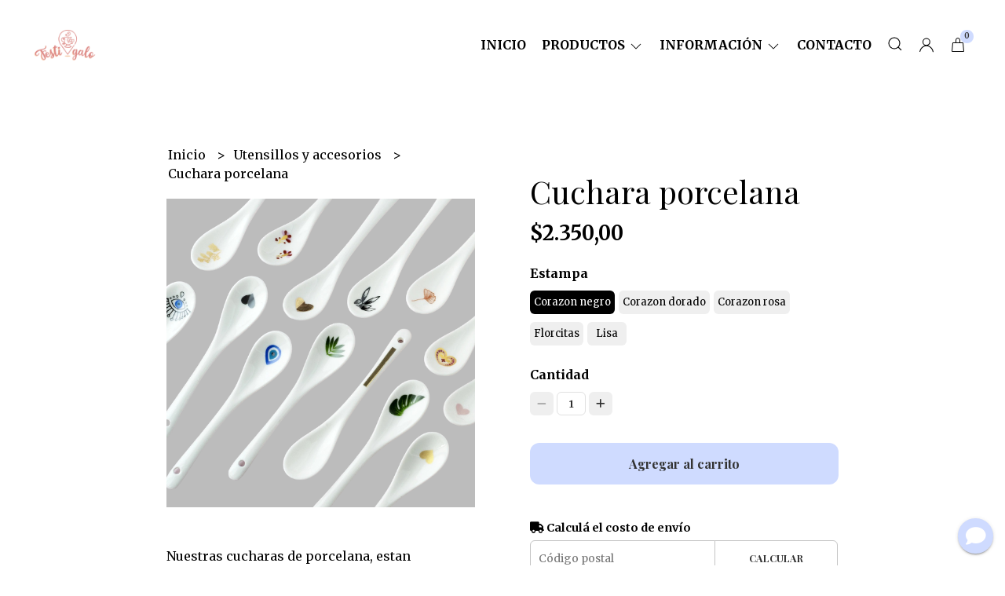

--- FILE ---
content_type: text/html; charset=UTF-8
request_url: https://ceramicafestigalo.com/utensillos-y-accesorios/cuchara-porcelana
body_size: 19508
content:
<!DOCTYPE html>
<html lang="es">
<head>
    <meta charset="UTF-8">
    <meta name="viewport" content="width=device-width,user-scalable=no,initial-scale=1.0,minimum-scale=1.0,maximum-scale=1.0" />
    <meta name="csrf-token" content="hckUFHQ5HzNSJ8hIeFLFpGblbywyqEh9hs78SoOj">
    <meta http-equiv="X-UA-Compatible" content="ie=edge">
        <link rel="canonical" href="https://www.ceramicafestigalo.com/utensillos-y-accesorios/cuchara-porcelana">
    <title>Cuchara porcelana - Ceramica Festigalo</title>
     
    <meta name="description" content="Nuestras cucharas de porcelana, estan estampadas y horneadas a mÃ¡s de 700° para que ese momento que amas, dure por siempre. 100% reciclable.">
    <meta property="og:url" content="https://www.ceramicafestigalo.com/utensillos-y-accesorios/cuchara-porcelana"/>
    <meta property="og:type" content="product"/> 
    <meta property="og:title" content="Cuchara porcelana"/>
    <meta property="og:description" content="Nuestras cucharas de porcelana, estan estampadas y horneadas a mÃ¡s de 700° para que ese momento que amas, dure por siempre. 100% reciclable."/>
    <meta property="og:image" content="https://d22fxaf9t8d39k.cloudfront.net/8746d17a1ebaf941c39d141719559b77ed4a48c1431caaa24fa2ae5d8524603f33773.png"/>
                <meta property="product:price:amount" content="2350"/> 
        <meta property="og:price:amount" content="2350"/> 
        <meta property="product:price:currency" content="ARS"/>
        <link rel="stylesheet" href="https://cdn.jsdelivr.net/npm/uikit@3.5.10/dist/css/uikit.min.css" />
    <link rel="stylesheet" href="https://d2gsyhqn7794lh.cloudfront.net/all.min.css" />
    <link rel="stylesheet" href="https://fonts.googleapis.com/css2?family=Playfair+Display:wght@400;500;700&family=Merriweather:wght@300;400;700&display=swap">
    <link rel="shortcut icon" href="https://d22fxaf9t8d39k.cloudfront.net/8330469ed708c202cb178af057036b16d6e490be7ff3dad28b45d0999a7c0b9e33773.png" />
    <style type="text/css">
        .uk-h1, .uk-h2, .uk-h3, .uk-h4, .uk-h5, .uk-h6, .uk-heading-2xlarge, .uk-heading-large, .uk-heading-medium, .uk-heading-small, .uk-heading-xlarge, .uk-button , h1, h2, h3, h4, h5, h6 {
            font-family: 'Playfair Display', serif;
        }
        html, body, p, span, .field__label, .field__input, .field__textarea, .field__select {
            font-family: 'Merriweather', serif;
        }
        .background--primary, .background--primary-hover:hover {
            background-color: #cfdbff;
        }
        .text--primary, .text--primary-hover:hover, body {
            color: #000000 !important;
        }
        .contrast_text--primary, .contrast_text--primary-hover:hover {
            color: #333333;
        }
        .checkbox__check:checked::before {
            border: solid #cfdbff;
        }
        .checkbox__check:checked, .checkbox__check:checked:focus {
            border: 1px solid #cfdbff;
        }
        .checkbox__check:checked+.checkout__label-text {
            color: #cfdbff;
        }
        .border--primary {
            border: solid #000000;
        }
        .desktop-list__hover, .uk-section-block__title > span {
            background-image: linear-gradient(to bottom,transparent 0 65%, #cfdbff 65% 100%);
        }
        .products-feed__categories-list::-webkit-scrollbar-thumb, .uk-navbar-dropdown >.desktop-list__menu::-webkit-scrollbar-thumb {
            background: #cfdbff;
        }
        .border-radius {
            border-radius: 6px;
        }
        .border-radius-2x {
            border-radius: 12px;
        }
        .field__input.border-radius, .field__select.border-radius, .field__textarea.border-radius {
            border-radius: 6px;
        }
        .field__input.border-radius--plain, .field__select.border-radius--plain, .field__textarea.border-radius--plain {
            border-radius: 6px;
        }
        .field__input.border-radius.field__input--right-button {
            border-top-right-radius: 0px;
            border-bottom-right-radius: 0px;
        }
    </style>
    <link rel="stylesheet" href="https://d2op8dwcequzql.cloudfront.net/assets/1.32.0/templates/eris/css/style.css" />
                </head>

<body>

    
    <div id="mobile-menu-sidenav" class="mobile-menu-sidenav" uk-offcanvas="overlay: true; flip: true; mode: slide">
    <div class="mobile-menu-sidenav__offcanvas-bar uk-offcanvas-bar uk-offcanvas-bar--desktop-full uk-offcanvas-bar--mobile-full text--primary">
        <button class="mobile-menu-sidenav__offcanvas-close uk-offcanvas-close text--primary" type="button" uk-close></button>
        <div class="mobile-menu-sidenav__menu">
                <ul class="mobile-menu-sidenav__list uk-nav-default uk-nav-parent-icon" uk-nav>
                    <li class="mobile-menu-sidenav__list-item">
                        <a href="https://ceramicafestigalo.com" class="mobile-menu-sidenav__item-link">Inicio</a>
                    </li>
                    <li class="mobile-menu-sidenav__list-item uk-parent">
                        <a href="/productos" class="mobile-menu-sidenav__item-link">Productos</a>
                                                    <ul class="mobile-menu-sidenav__sublist uk-nav-default uk-nav-sub uk-nav-parent-icon" uk-nav>
                <li class="mobile-menu-sidenav__list-item">
            <a href="https://ceramicafestigalo.com/productos" class="mobile-menu-sidenav__item-link">
                Ver todo en Productos
            </a>
        </li>
                                            <li class="mobile-menu-sidenav__item-link uk-parent">
                    <a href="#" class="mobile-menu-sidenav__item-link">
                        Ceramica
                    </a>
                    <ul class="mobile-menu-sidenav__sublist uk-nav-default uk-nav-sub uk-nav-parent-icon" uk-nav>
            <li class="mobile-menu-sidenav__list-item">
            <a href="https://ceramicafestigalo.com/ceramica" class="mobile-menu-sidenav__item-link">
                Ver todo en Ceramica
            </a>
        </li>
                                                            <li class="mobile-menu-sidenav__item-link uk-parent">
                    <a href="#" class="mobile-menu-sidenav__item-link">
                        Tazas
                    </a>
                    <ul class="mobile-menu-sidenav__sublist uk-nav-default uk-nav-sub uk-nav-parent-icon" uk-nav>
            <li class="mobile-menu-sidenav__list-item">
            <a href="https://ceramicafestigalo.com/ceramica/tazas" class="mobile-menu-sidenav__item-link">
                Ver todo en Tazas
            </a>
        </li>
                                                                        <li class="mobile-menu-sidenav__list-item">
                    <a href="https://ceramicafestigalo.com/ceramica/tazas/blancas" class="mobile-menu-sidenav__item-link">
                        Blancas
                    </a>
                </li>
                                                            <li class="mobile-menu-sidenav__list-item">
                    <a href="https://ceramicafestigalo.com/ceramica/tazas/amarillo" class="mobile-menu-sidenav__item-link">
                        Amarillo
                    </a>
                </li>
                                                            <li class="mobile-menu-sidenav__list-item">
                    <a href="https://ceramicafestigalo.com/ceramica/tazas/celeste" class="mobile-menu-sidenav__item-link">
                        Celeste
                    </a>
                </li>
                                                            <li class="mobile-menu-sidenav__list-item">
                    <a href="https://ceramicafestigalo.com/ceramica/tazas/rojo" class="mobile-menu-sidenav__item-link">
                        Rojo
                    </a>
                </li>
                                                            <li class="mobile-menu-sidenav__list-item">
                    <a href="https://ceramicafestigalo.com/ceramica/tazas/rosa" class="mobile-menu-sidenav__item-link">
                        Rosa
                    </a>
                </li>
                                                            <li class="mobile-menu-sidenav__list-item">
                    <a href="https://ceramicafestigalo.com/ceramica/tazas/negro" class="mobile-menu-sidenav__item-link">
                        Negro
                    </a>
                </li>
                                                            <li class="mobile-menu-sidenav__list-item">
                    <a href="https://ceramicafestigalo.com/ceramica/tazas/naranja" class="mobile-menu-sidenav__item-link">
                        Naranja
                    </a>
                </li>
                                                            <li class="mobile-menu-sidenav__list-item">
                    <a href="https://ceramicafestigalo.com/ceramica/tazas/verde" class="mobile-menu-sidenav__item-link">
                        Verde
                    </a>
                </li>
                                                                                                                                                                                                                                                                                                                                                                        </ul>                </li>
                                                                                                                                                            <li class="mobile-menu-sidenav__item-link uk-parent">
                    <a href="#" class="mobile-menu-sidenav__item-link">
                        Tazones
                    </a>
                    <ul class="mobile-menu-sidenav__sublist uk-nav-default uk-nav-sub uk-nav-parent-icon" uk-nav>
            <li class="mobile-menu-sidenav__list-item">
            <a href="https://ceramicafestigalo.com/ceramica/tazones" class="mobile-menu-sidenav__item-link">
                Ver todo en Tazones
            </a>
        </li>
                                                                                                                                                                                    <li class="mobile-menu-sidenav__list-item">
                    <a href="https://ceramicafestigalo.com/ceramica/tazones/blanco" class="mobile-menu-sidenav__item-link">
                        Blanco
                    </a>
                </li>
                                                            <li class="mobile-menu-sidenav__list-item">
                    <a href="https://ceramicafestigalo.com/ceramica/tazones/negro" class="mobile-menu-sidenav__item-link">
                        Negro
                    </a>
                </li>
                                                            <li class="mobile-menu-sidenav__list-item">
                    <a href="https://ceramicafestigalo.com/ceramica/tazones/gris" class="mobile-menu-sidenav__item-link">
                        Gris
                    </a>
                </li>
                                                            <li class="mobile-menu-sidenav__list-item">
                    <a href="https://ceramicafestigalo.com/ceramica/tazones/celeste" class="mobile-menu-sidenav__item-link">
                        Celeste
                    </a>
                </li>
                                                            <li class="mobile-menu-sidenav__list-item">
                    <a href="https://ceramicafestigalo.com/ceramica/tazones/rosa" class="mobile-menu-sidenav__item-link">
                        Rosa
                    </a>
                </li>
                                                            <li class="mobile-menu-sidenav__list-item">
                    <a href="https://ceramicafestigalo.com/ceramica/tazones/amarillo" class="mobile-menu-sidenav__item-link">
                        Amarillo
                    </a>
                </li>
                                                            <li class="mobile-menu-sidenav__list-item">
                    <a href="https://ceramicafestigalo.com/ceramica/tazones/rojo" class="mobile-menu-sidenav__item-link">
                        Rojo
                    </a>
                </li>
                                                            <li class="mobile-menu-sidenav__list-item">
                    <a href="https://ceramicafestigalo.com/ceramica/tazones/verde" class="mobile-menu-sidenav__item-link">
                        Verde
                    </a>
                </li>
                                                            <li class="mobile-menu-sidenav__list-item">
                    <a href="https://ceramicafestigalo.com/ceramica/tazones/naranja" class="mobile-menu-sidenav__item-link">
                        Naranja
                    </a>
                </li>
                                                                                                                                                                                                                                                </ul>                </li>
                                                                                                                                                                        <li class="mobile-menu-sidenav__list-item">
                    <a href="https://ceramicafestigalo.com/ceramica/linea-jaspeada" class="mobile-menu-sidenav__item-link">
                        Linea Jaspeada
                    </a>
                </li>
                                                            <li class="mobile-menu-sidenav__list-item">
                    <a href="https://ceramicafestigalo.com/ceramica/tazas-con-formas" class="mobile-menu-sidenav__item-link">
                        Tazas con formas
                    </a>
                </li>
                                                            <li class="mobile-menu-sidenav__list-item">
                    <a href="https://ceramicafestigalo.com/ceramica/mates" class="mobile-menu-sidenav__item-link">
                        Mates
                    </a>
                </li>
                                                            <li class="mobile-menu-sidenav__list-item">
                    <a href="https://ceramicafestigalo.com/ceramica/azucareras" class="mobile-menu-sidenav__item-link">
                        Azucareras
                    </a>
                </li>
                                                            <li class="mobile-menu-sidenav__list-item">
                    <a href="https://ceramicafestigalo.com/ceramica/cazuelas-copetineros" class="mobile-menu-sidenav__item-link">
                        Cazuelas - Copetineros
                    </a>
                </li>
                                                            <li class="mobile-menu-sidenav__list-item">
                    <a href="https://ceramicafestigalo.com/ceramica/sets-y-combos" class="mobile-menu-sidenav__item-link">
                        Sets y Combos
                    </a>
                </li>
                                                            <li class="mobile-menu-sidenav__list-item">
                    <a href="https://ceramicafestigalo.com/ceramica/chopps" class="mobile-menu-sidenav__item-link">
                        Chopps
                    </a>
                </li>
                                                            <li class="mobile-menu-sidenav__list-item">
                    <a href="https://ceramicafestigalo.com/ceramica/platos-bandejas" class="mobile-menu-sidenav__item-link">
                        Platos - Bandejas
                    </a>
                </li>
                                                            <li class="mobile-menu-sidenav__list-item">
                    <a href="https://ceramicafestigalo.com/ceramica/teteras" class="mobile-menu-sidenav__item-link">
                        Teteras
                    </a>
                </li>
                                                            <li class="mobile-menu-sidenav__list-item">
                    <a href="https://ceramicafestigalo.com/ceramica/packs-mayoristas" class="mobile-menu-sidenav__item-link">
                        Packs mayoristas
                    </a>
                </li>
                                                                                                                        </ul>                </li>
                                                                                                                                                                                                                                                                                                                                                                                                                        <li class="mobile-menu-sidenav__list-item">
                    <a href="https://ceramicafestigalo.com/dia-del-padre" class="mobile-menu-sidenav__item-link">
                        DIA DEL PADRE
                    </a>
                </li>
                                                            <li class="mobile-menu-sidenav__list-item">
                    <a href="https://ceramicafestigalo.com/vidrio" class="mobile-menu-sidenav__item-link">
                        Vidrio
                    </a>
                </li>
                                                            <li class="mobile-menu-sidenav__list-item">
                    <a href="https://ceramicafestigalo.com/plastico" class="mobile-menu-sidenav__item-link">
                        Plastico
                    </a>
                </li>
                                                            <li class="mobile-menu-sidenav__list-item">
                    <a href="https://ceramicafestigalo.com/utensillos-y-accesorios" class="mobile-menu-sidenav__item-link">
                        Utensillos y accesorios
                    </a>
                </li>
                                                            <li class="mobile-menu-sidenav__list-item">
                    <a href="https://ceramicafestigalo.com/individuales-de-tela" class="mobile-menu-sidenav__item-link">
                        Individuales de tela
                    </a>
                </li>
                                                            <li class="mobile-menu-sidenav__list-item">
                    <a href="https://ceramicafestigalo.com/packaging" class="mobile-menu-sidenav__item-link">
                        Packaging
                    </a>
                </li>
                                                            <li class="mobile-menu-sidenav__list-item">
                    <a href="https://ceramicafestigalo.com/llaveros-y-complementos" class="mobile-menu-sidenav__item-link">
                        Llaveros y Complementos
                    </a>
                </li>
                                                            <li class="mobile-menu-sidenav__list-item">
                    <a href="https://ceramicafestigalo.com/supermayoristas" class="mobile-menu-sidenav__item-link">
                        Supermayoristas
                    </a>
                </li>
                        </ul>                                            </li>
                                            <li class="mobile-menu-sidenav__list-item uk-parent">
                            <a href="#" class="mobile-menu-sidenav__item-link">Información</a>
                            <ul class="uk-nav-sub uk-nav-parent-icon">
                                                                                                            <li class="mobile-menu-sidenav__list-item">
                                            <a href="https://ceramicafestigalo.com/regalos-corporativos-souvenirs" class="mobile-menu-sidenav__item-link">REGALOS CORPORATIVOS - SOUVENIRS</a>
                                        </li>
                                                                                                                                                <li class="mobile-menu-sidenav__list-item">
                                            <a href="https://ceramicafestigalo.com/como-comprar" class="mobile-menu-sidenav__item-link">CÓMO COMPRAR</a>
                                        </li>
                                                                                                </ul>
                        </li>
                                                                                    <li class="mobile-menu-sidenav__list-item">
                            <a href="#wholesaler-modal" class="mobile-menu-sidenav__item-link" uk-toggle>Mayoristas</a>
                        </li>
                                                                <li class="mobile-menu-sidenav__list-item">
                            <a href="#contact-modal" class="mobile-menu-sidenav__item-link" uk-toggle>Contacto</a>
                        </li>
                                        <li class="mobile-menu-sidenav__list-item--divider"></li>
                </ul>
                <ul class="mobile-menu-sidenav__list-buttons mobile-menu-sidenav__list uk-nav-default uk-nav-parent-icon" uk-nav>
                                            <li>
                            <a href="#login-modal" class="mobile-menu-sidenav__item-link" uk-toggle>
                                <button type="button" id="login-mobile-btn" class="button button--full background--primary background--primary-hover contrast_text--primary contrast_text--primary-hover uk-button uk-button-input border-radius"  data-label="Iniciar sesión" data-spinner-ratio="0.75" >
     
        Iniciar sesión
    </button>                            </a>
                        </li>
                        <li>
                            <a href="#register-modal" class="mobile-menu-sidenav__item-link mobile-menu-sidenav__item-link--button" uk-toggle>Crear cuenta</a>
                        </li>
                                    </ul>
            </div>
    </div>
</div>    

    
        

    
    <div class="header-menu">
        <div class="uk-container">
            
            <nav class="header-menu__desktop uk-flex uk-flex-middle uk-flex-between uk-visible@m">
                
                <div class="header-logo header__left nav-overlay uk-flex uk-flex-middle">
                                            <a href="https://ceramicafestigalo.com" class="header-logo__link">
                            <img src="https://d22fxaf9t8d39k.cloudfront.net/b62a4144c24eb32f9f4014dfa48c5f589b48a5a5258e3c708584dfff0aac7a9d33773.png" class="header-logo__image" alt="Logo" />
                        </a>
                                    </div>
                

                
                <ul class="header-menu__desktop-list nav-overlay uk-flex uk-flex-middle">
                    <li class="desktop-list__item text--primary">
                        <a href="https://ceramicafestigalo.com" class="desktop-list__link desktop-list__hover">
                            Inicio
                        </a>
                    </li>
                    <li class="desktop-list__item text--primary">
                        <a href="#" class="desktop-list__link desktop-list__hover">
                            Productos
                            <span class="desktop-list__down-icon text--primary" uk-icon="icon: chevron-down"></span>
                        </a>
                                                <div class="header-menu__desktop-list__container-list uk-navbar-dropdown uk-navbar-dropdown-width-4" uk-dropdown="pos: bottom-left; boundary: !.header-menu__desktop-list; boundary-align: true">
                                <a href="https://ceramicafestigalo.com/productos" class="desktop-list__hover">
                                    <div class="uk-flex uk-flex-middle">
                                        <p class="desktop-list__title desktop-list__hover text--primary">Productos</p> <b class="desktop-list__text">(Ver todo)</b>
                                    </div>
                                </a>
                                <hr>
                                <div class="desktop-list__menu uk-navbar-dropdown-grid uk-child-width-1-4" uk-grid>
                                    <ul class="uk-nav uk-navbar-dropdown-nav">
                <li class="text--primary">
                    <a href="https://ceramicafestigalo.com/ceramica" class="desktop-list-link__text desktop-list-link__text--bold text--primary">
                        Ceramica
                    </a>
                    <ul class="uk-nav uk-navbar-dropdown-nav">
                <li class="text--primary">
                    <a href="https://ceramicafestigalo.com/ceramica/tazas" class="desktop-list-link__text desktop-list-link__default">
                        Tazas
                    </a>
                    <ul class="uk-nav uk-navbar-dropdown-nav">        
                <li class="desktop-list__subitem text--primary">
                    <a href="https://ceramicafestigalo.com/ceramica/tazas/blancas" class="desktop-list-link__text desktop-list-link__default">
                        Blancas
                    </a>
                </li>
            </ul>
           
                            <ul class="uk-nav uk-navbar-dropdown-nav">        
                <li class="desktop-list__subitem text--primary">
                    <a href="https://ceramicafestigalo.com/ceramica/tazas/amarillo" class="desktop-list-link__text desktop-list-link__default">
                        Amarillo
                    </a>
                </li>
            </ul>
           
                            <ul class="uk-nav uk-navbar-dropdown-nav">        
                <li class="desktop-list__subitem text--primary">
                    <a href="https://ceramicafestigalo.com/ceramica/tazas/celeste" class="desktop-list-link__text desktop-list-link__default">
                        Celeste
                    </a>
                </li>
            </ul>
           
                            <ul class="uk-nav uk-navbar-dropdown-nav">        
                <li class="desktop-list__subitem text--primary">
                    <a href="https://ceramicafestigalo.com/ceramica/tazas/rojo" class="desktop-list-link__text desktop-list-link__default">
                        Rojo
                    </a>
                </li>
            </ul>
           
                            <ul class="uk-nav uk-navbar-dropdown-nav">        
                <li class="desktop-list__subitem text--primary">
                    <a href="https://ceramicafestigalo.com/ceramica/tazas/rosa" class="desktop-list-link__text desktop-list-link__default">
                        Rosa
                    </a>
                </li>
            </ul>
           
                            <ul class="uk-nav uk-navbar-dropdown-nav">        
                <li class="desktop-list__subitem text--primary">
                    <a href="https://ceramicafestigalo.com/ceramica/tazas/negro" class="desktop-list-link__text desktop-list-link__default">
                        Negro
                    </a>
                </li>
            </ul>
           
                            <ul class="uk-nav uk-navbar-dropdown-nav">        
                <li class="desktop-list__subitem text--primary">
                    <a href="https://ceramicafestigalo.com/ceramica/tazas/naranja" class="desktop-list-link__text desktop-list-link__default">
                        Naranja
                    </a>
                </li>
            </ul>
           
                            <ul class="uk-nav uk-navbar-dropdown-nav">        
                <li class="desktop-list__subitem text--primary">
                    <a href="https://ceramicafestigalo.com/ceramica/tazas/verde" class="desktop-list-link__text desktop-list-link__default">
                        Verde
                    </a>
                </li>
            </ul>
           
                                                                                                                    






                </li>
            </ul>
           
                                                            <ul class="uk-nav uk-navbar-dropdown-nav">
                <li class="text--primary">
                    <a href="https://ceramicafestigalo.com/ceramica/tazones" class="desktop-list-link__text desktop-list-link__default">
                        Tazones
                    </a>
                    <ul class="uk-nav uk-navbar-dropdown-nav">        
                <li class="desktop-list__subitem text--primary">
                    <a href="https://ceramicafestigalo.com/ceramica/tazones/blanco" class="desktop-list-link__text desktop-list-link__default">
                        Blanco
                    </a>
                </li>
            </ul>
           
                            <ul class="uk-nav uk-navbar-dropdown-nav">        
                <li class="desktop-list__subitem text--primary">
                    <a href="https://ceramicafestigalo.com/ceramica/tazones/negro" class="desktop-list-link__text desktop-list-link__default">
                        Negro
                    </a>
                </li>
            </ul>
           
                            <ul class="uk-nav uk-navbar-dropdown-nav">        
                <li class="desktop-list__subitem text--primary">
                    <a href="https://ceramicafestigalo.com/ceramica/tazones/gris" class="desktop-list-link__text desktop-list-link__default">
                        Gris
                    </a>
                </li>
            </ul>
           
                            <ul class="uk-nav uk-navbar-dropdown-nav">        
                <li class="desktop-list__subitem text--primary">
                    <a href="https://ceramicafestigalo.com/ceramica/tazones/celeste" class="desktop-list-link__text desktop-list-link__default">
                        Celeste
                    </a>
                </li>
            </ul>
           
                            <ul class="uk-nav uk-navbar-dropdown-nav">        
                <li class="desktop-list__subitem text--primary">
                    <a href="https://ceramicafestigalo.com/ceramica/tazones/rosa" class="desktop-list-link__text desktop-list-link__default">
                        Rosa
                    </a>
                </li>
            </ul>
           
                            <ul class="uk-nav uk-navbar-dropdown-nav">        
                <li class="desktop-list__subitem text--primary">
                    <a href="https://ceramicafestigalo.com/ceramica/tazones/amarillo" class="desktop-list-link__text desktop-list-link__default">
                        Amarillo
                    </a>
                </li>
            </ul>
           
                            <ul class="uk-nav uk-navbar-dropdown-nav">        
                <li class="desktop-list__subitem text--primary">
                    <a href="https://ceramicafestigalo.com/ceramica/tazones/rojo" class="desktop-list-link__text desktop-list-link__default">
                        Rojo
                    </a>
                </li>
            </ul>
           
                            <ul class="uk-nav uk-navbar-dropdown-nav">        
                <li class="desktop-list__subitem text--primary">
                    <a href="https://ceramicafestigalo.com/ceramica/tazones/verde" class="desktop-list-link__text desktop-list-link__default">
                        Verde
                    </a>
                </li>
            </ul>
           
                            <ul class="uk-nav uk-navbar-dropdown-nav">        
                <li class="desktop-list__subitem text--primary">
                    <a href="https://ceramicafestigalo.com/ceramica/tazones/naranja" class="desktop-list-link__text desktop-list-link__default">
                        Naranja
                    </a>
                </li>
            </ul>
           
                                                                            






                </li>
            </ul>
           
                                                                <ul class="uk-nav uk-navbar-dropdown-nav">        
                <li class="desktop-list__subitem text--primary">
                    <a href="https://ceramicafestigalo.com/ceramica/linea-jaspeada" class="desktop-list-link__text desktop-list-link__default">
                        Linea Jaspeada
                    </a>
                </li>
            </ul>
           
                            <ul class="uk-nav uk-navbar-dropdown-nav">        
                <li class="desktop-list__subitem text--primary">
                    <a href="https://ceramicafestigalo.com/ceramica/tazas-con-formas" class="desktop-list-link__text desktop-list-link__default">
                        Tazas con formas
                    </a>
                </li>
            </ul>
           
                            <ul class="uk-nav uk-navbar-dropdown-nav">        
                <li class="desktop-list__subitem text--primary">
                    <a href="https://ceramicafestigalo.com/ceramica/mates" class="desktop-list-link__text desktop-list-link__default">
                        Mates
                    </a>
                </li>
            </ul>
           
                            <ul class="uk-nav uk-navbar-dropdown-nav">        
                <li class="desktop-list__subitem text--primary">
                    <a href="https://ceramicafestigalo.com/ceramica/azucareras" class="desktop-list-link__text desktop-list-link__default">
                        Azucareras
                    </a>
                </li>
            </ul>
           
                            <ul class="uk-nav uk-navbar-dropdown-nav">        
                <li class="desktop-list__subitem text--primary">
                    <a href="https://ceramicafestigalo.com/ceramica/cazuelas-copetineros" class="desktop-list-link__text desktop-list-link__default">
                        Cazuelas - Copetineros
                    </a>
                </li>
            </ul>
           
                            <ul class="uk-nav uk-navbar-dropdown-nav">        
                <li class="desktop-list__subitem text--primary">
                    <a href="https://ceramicafestigalo.com/ceramica/sets-y-combos" class="desktop-list-link__text desktop-list-link__default">
                        Sets y Combos
                    </a>
                </li>
            </ul>
           
                            <ul class="uk-nav uk-navbar-dropdown-nav">        
                <li class="desktop-list__subitem text--primary">
                    <a href="https://ceramicafestigalo.com/ceramica/chopps" class="desktop-list-link__text desktop-list-link__default">
                        Chopps
                    </a>
                </li>
            </ul>
           
                            <ul class="uk-nav uk-navbar-dropdown-nav">        
                <li class="desktop-list__subitem text--primary">
                    <a href="https://ceramicafestigalo.com/ceramica/platos-bandejas" class="desktop-list-link__text desktop-list-link__default">
                        Platos - Bandejas
                    </a>
                </li>
            </ul>
           
                            <ul class="uk-nav uk-navbar-dropdown-nav">        
                <li class="desktop-list__subitem text--primary">
                    <a href="https://ceramicafestigalo.com/ceramica/teteras" class="desktop-list-link__text desktop-list-link__default">
                        Teteras
                    </a>
                </li>
            </ul>
           
                            <ul class="uk-nav uk-navbar-dropdown-nav">        
                <li class="desktop-list__subitem text--primary">
                    <a href="https://ceramicafestigalo.com/ceramica/packs-mayoristas" class="desktop-list-link__text desktop-list-link__default">
                        Packs mayoristas
                    </a>
                </li>
            </ul>
           
                                    






                </li>
            </ul>
           
                                                                                                                                                <ul class="uk-nav uk-navbar-dropdown-nav">        
                <li class="desktop-list__subitem text--primary">
                    <a href="https://ceramicafestigalo.com/dia-del-padre" class="desktop-list-link__text desktop-list-link__text--bold text--primary">
                        DIA DEL PADRE
                    </a>
                </li>
            </ul>
           
                            <ul class="uk-nav uk-navbar-dropdown-nav">        
                <li class="desktop-list__subitem text--primary">
                    <a href="https://ceramicafestigalo.com/vidrio" class="desktop-list-link__text desktop-list-link__text--bold text--primary">
                        Vidrio
                    </a>
                </li>
            </ul>
           
                            <ul class="uk-nav uk-navbar-dropdown-nav">        
                <li class="desktop-list__subitem text--primary">
                    <a href="https://ceramicafestigalo.com/plastico" class="desktop-list-link__text desktop-list-link__text--bold text--primary">
                        Plastico
                    </a>
                </li>
            </ul>
           
                            <ul class="uk-nav uk-navbar-dropdown-nav">        
                <li class="desktop-list__subitem text--primary">
                    <a href="https://ceramicafestigalo.com/utensillos-y-accesorios" class="desktop-list-link__text desktop-list-link__text--bold text--primary">
                        Utensillos y accesorios
                    </a>
                </li>
            </ul>
           
                            <ul class="uk-nav uk-navbar-dropdown-nav">        
                <li class="desktop-list__subitem text--primary">
                    <a href="https://ceramicafestigalo.com/individuales-de-tela" class="desktop-list-link__text desktop-list-link__text--bold text--primary">
                        Individuales de tela
                    </a>
                </li>
            </ul>
           
                            <ul class="uk-nav uk-navbar-dropdown-nav">        
                <li class="desktop-list__subitem text--primary">
                    <a href="https://ceramicafestigalo.com/packaging" class="desktop-list-link__text desktop-list-link__text--bold text--primary">
                        Packaging
                    </a>
                </li>
            </ul>
           
                            <ul class="uk-nav uk-navbar-dropdown-nav">        
                <li class="desktop-list__subitem text--primary">
                    <a href="https://ceramicafestigalo.com/llaveros-y-complementos" class="desktop-list-link__text desktop-list-link__text--bold text--primary">
                        Llaveros y Complementos
                    </a>
                </li>
            </ul>
           
                            <ul class="uk-nav uk-navbar-dropdown-nav">        
                <li class="desktop-list__subitem text--primary">
                    <a href="https://ceramicafestigalo.com/supermayoristas" class="desktop-list-link__text desktop-list-link__text--bold text--primary">
                        Supermayoristas
                    </a>
                </li>
            </ul>
           
    






                                </div>
                            </div>
                                            </li>
                                            <li class="desktop-list__item text--primary">
                            <a class="desktop-list__link desktop-list__hover" href="#">
                                Información
                                <span class="desktop-list__down-icon text--primary" uk-icon="icon: chevron-down"></span>
                            </a>
                            <ul class="uk-nav-sub uk-nav-parent-icon" uk-dropdown>
                                                                                                            <li class="desktop-list__subitem nav-overlay text--primary">
                                            <a href="https://ceramicafestigalo.com/regalos-corporativos-souvenirs" class="desktop-list-link__text desktop-list-link__text--bold">
                                                REGALOS CORPORATIVOS - SOUVENIRS
                                            </a>
                                        </li>
                                                                                                                                                <li class="desktop-list__subitem nav-overlay text--primary">
                                            <a href="https://ceramicafestigalo.com/como-comprar" class="desktop-list-link__text desktop-list-link__text--bold">
                                                CÓMO COMPRAR
                                            </a>
                                        </li>
                                                                                                </ul>
                        </li>
                                                                                    <li class="desktop-list__item text--primary">
                            <a href="#contact-modal" class="desktop-list__link desktop-list__hover" uk-toggle>
                                Contacto
                            </a>
                        </li>
                                        
                    <li class="desktop-list__item text--primary">
                        <a class="uk-navbar-toggle desktop-list__link" href="#"
                            uk-toggle="target: .nav-overlay;">
                            <svg style="margin-top:-4px" width="20" height="20" viewBox="0 0 20 20" xmlns="http://www.w3.org/2000/svg"><circle fill="none" stroke="#000" stroke-width="1.1" cx="9" cy="9" r="7"></circle><path fill="none" stroke="#000" stroke-width="1.1" d="M14,14 L18,18 L14,14 Z"></path></svg>
                        </a>
                    </li>
                    <li class="desktop-list__item text--primary">
                        <a class="desktop-list__link" href="#">
                            <svg style="margin-top:-4px" width="20" height="20" viewBox="0 0 20 20" xmlns="http://www.w3.org/2000/svg"><circle fill="none" stroke="#000" stroke-width="1.1" cx="9.9" cy="6.4" r="4.4"></circle><path fill="none" stroke="#000" stroke-width="1.1" d="M1.5,19 C2.3,14.5 5.8,11.2 10,11.2 C14.2,11.2 17.7,14.6 18.5,19.2"></path></svg>
                        </a>
                        <ul class="uk-nav-sub uk-nav-parent-icon" uk-dropdown>
                                                                                                <li class="desktop-list__subitem text--primary">
                                        <a href="#wholesaler-modal" class="desktop-list-link__text desktop-list-link__text--bold" uk-toggle>
                                            Mayoristas
                                        </a>
                                    </li>
                                                                <li class="desktop-list__subitem text--primary">
                                    <a href="#register-modal" class="desktop-list-link__text desktop-list-link__text--bold" uk-toggle>
                                        Crear cuenta
                                    </a>
                                </li>
                                <li class="desktop-list__subitem text--primary">
                                    <a href="#login-modal" class="desktop-list-link__text desktop-list-link__text--bold" uk-toggle>
                                        Iniciar sesión
                                    </a>
                                </li>
                                                    </ul>
                    </li>
                    
                    <li class="desktop-list__item desktop-list__item--cart desktop-list__item--cart contrast_text--primary">
                        <a href="#" uk-toggle="target: #cart-sidenav" class="desktop-list__link">
                            <svg style="margin-top:-3px" width="20" height="20" viewBox="0 0 20 20" xmlns="http://www.w3.org/2000/svg"><path fill="none" stroke="#000" d="M7.5,7.5V4A2.48,2.48,0,0,1,10,1.5,2.54,2.54,0,0,1,12.5,4V7.5"></path><polygon fill="none" stroke="#000" points="16.5 7.5 3.5 7.5 2.5 18.5 17.5 18.5 16.5 7.5"></polygon></svg>
                            <span class="cart-qty background--primary contrast_text--primary">0</span>
                        </a>
                    </li>
                </ul>
                

                
                <div class="nav-overlay uk-navbar-left uk-flex-1" hidden>
                    <div class="uk-navbar-item uk-width-expand">
                        <form method="GET" action="/search" class="uk-search uk-search-navbar uk-width-1-1">
                            <input class="header-search__input uk-search-input " type="text" name="q" min-length="2" autocomplete="off" placeholder="Buscar..." required autofocus>
                        </form>
                    </div>
                    <a class="uk-navbar-toggle" uk-close uk-toggle="target: .nav-overlay;" href="#"></a>
                </div>
                
            </nav>
            

            
            <nav class="header-menu__mobile uk-flex uk-flex-middle uk-flex-between uk-hidden@m">
                
                <div class="header-logo nav-overlay uk-flex uk-flex-middle">
                                            <a href="https://ceramicafestigalo.com" class="header-logo__link">
                            <img src="https://d22fxaf9t8d39k.cloudfront.net/b62a4144c24eb32f9f4014dfa48c5f589b48a5a5258e3c708584dfff0aac7a9d33773.png" class="header-logo__image" alt="Logo" />
                        </a>
                                    </div>
                
                <div class="mobile__actions">
                    <ul class="mobile__actions-list nav-overlay uk-flex uk-flex-row uk-flex-middle">
                        
                        <li class="actions-list__item text--primary">
                            <a uk-toggle="target: .nav-overlay;" href="#">
                                <svg style="margin-top:-4px" width="20" height="20" viewBox="0 0 20 20" xmlns="http://www.w3.org/2000/svg"><circle fill="none" stroke="#000" stroke-width="1.1" cx="9" cy="9" r="7"></circle><path fill="none" stroke="#000" stroke-width="1.1" d="M14,14 L18,18 L14,14 Z"></path></svg>
                            </a>
                        </li>
                        
                        <li class="actions-list__item text--primary">
                            <a href="#" uk-toggle="target: #cart-sidenav" class="actions-list__item actions-list__item--cart text--primary">
                                <svg style="margin-top:-3px" width="20" height="20" viewBox="0 0 20 20" xmlns="http://www.w3.org/2000/svg"><path fill="none" stroke="#000" d="M7.5,7.5V4A2.48,2.48,0,0,1,10,1.5,2.54,2.54,0,0,1,12.5,4V7.5"></path><polygon fill="none" stroke="#000" points="16.5 7.5 3.5 7.5 2.5 18.5 17.5 18.5 16.5 7.5"></polygon></svg>
                                <span class="cart-qty background--primary contrast_text--primary">0</span>        
                            </a>
                        </li>
                        <li class="actions-list__item text--primary">
                            <a href="#" class="mobile__hamburger-btn text--primary" uk-toggle="target: #mobile-menu-sidenav">
                                <svg width="20" height="20" viewBox="0 0 20 20" xmlns="http://www.w3.org/2000/svg"><rect x="2" y="4" width="16" height="1"></rect><rect x="2" y="9" width="16" height="1"></rect><rect x="2" y="14" width="16" height="1"></rect></svg>
                            </a>
                        </li>
                    </ul>
                </div>
                
                <div class="nav-overlay uk-navbar-left uk-flex-1" hidden>
                    <div class="uk-navbar-item uk-width-expand">
                        <form method="GET" action="/search" class="uk-search uk-search-navbar uk-width-1-1">
                            <input class="header-search__input uk-search-input " type="text" name="q" min-length="2" autocomplete="off" placeholder="Buscar..." required autofocus>
                        </form>
                    </div>
                    <a class="uk-navbar-toggle" uk-close uk-toggle="target: .nav-overlay;" href="#"></a>
                </div>
                
            </nav>
            
        </div>
    </div>
    

    
        <section class="product-vip uk-container uk-section-block--m uk-section-block--half">
        <div class="product-vip__container uk-grid-large uk-flex-center uk-grid" uk-grid>
            
                            <div class="product-vip__left-container uk-width-2-5@s uk-width-1-1">
                    <ul class="product-vip__breadcrumb breadcrumb">
                        <li class="breadcrumb__item">
                            <a href="https://ceramicafestigalo.com" class="breadcrumb__link text--primary text--primary-hover">
                                Inicio
                            </a>
                        </li>
                                                    <li class="breadcrumb__item">
                                <a href="https://ceramicafestigalo.com/utensillos-y-accesorios" class="breadcrumb__link text--primary text--primary-hover">
                                    Utensillos y accesorios
                                </a>
                            </li>
                                                <li class="breadcrumb__item">
                            <a href="https://ceramicafestigalo.com" class="breadcrumb__link text--primary text--primary-hover">
                                Cuchara porcelana
                            </a>
                        </li>
                    </ul>
                    <div id="product-vip__carrousel" class="product-vip__carrousel uk-position-relative uk-visible-toggle uk-dark" tabindex="-1" uk-slider="autoplay: false;">
                        <ul class="uk-slider-items uk-child-width-1-1">
                                                            <li>
                                    <img src="https://d22fxaf9t8d39k.cloudfront.net/8746d17a1ebaf941c39d141719559b77ed4a48c1431caaa24fa2ae5d8524603f33773.png" class="product-vip__carrousel-image uk-box-shadow-medium">
                                </li>
                                                    </ul>
                        <a class="uk-position-center-left uk-position-small uk-visible" href="#" uk-slidenav-previous uk-slider-item="previous"></a>
                        <a class="uk-position-center-right uk-position-small uk-visible" href="#" uk-slidenav-next uk-slider-item="next"></a>
                        <ul class="product-vip__slider-dotnav uk-slider-nav uk-dotnav uk-flex-center uk-margin"></ul>
                    </div>
                    <div class="product-vip__description uk-visible@m ql-container">
                        <p>Nuestras cucharas de porcelana, estan estampadas y horneadas a mÃ¡s de 700° para que ese momento que amas, dure por siempre. 100% reciclable.</p>
                    </div>
                </div>
                        
            
            <div class="product-vip__right-container uk-width-2-5@m uk-width-1-1">
                <div class="uk-child-width-1-1 uk-grid" uk-grid>
                    <div>
                        <h1 class="product-vip__title text--primary">Cuchara porcelana</h1>
                         
                            <p class="product-vip__price uk-flex uk-flex-middle text--primary">
                                <span class="product-vip__price-value">
                                    $2.350,00 
                                                                    </span>
                                                            </p>
                                                                                                                      <div class="product-vip__payment-offers-container" style="border-radius: 4px 4px 4px 4px;">
                                    
                                    <div class="product-vip__show-payment-offers-box" style="display: none;">
                                        <p class="product-vip__show-payment-offers-text text--primary">
                                            <a href="#" class="product-vip__show-payment-offers-link text--primary">
                                                Ver cuotas y descuentos
                                                <span class="product-vip__show-payment-offers-loading"></span>
                                            </a>
                                        </p>
                                        <i class="fa fa-chevron-right fa-lg product-vip__show-payment-offers-icon" aria-hidden="true"></i>
                                    </div>
                                </div>
                                                                                                                                <div class="product-vip__fields uk-child-width-1-1 uk-grid" uk-grid>
                                                                    <div>
                                        <form method="POST" action="#" id="add_to_cart-form">
                                            <input type="hidden" name="product" value="14898397">
                                            <input type="hidden" name="stock" value="33856609">
                                            <div id="add_to_cart-msg"></div>
                                                                                            <div id="product-vip__attributes" class="uk-child-width-1-1 uk-grid-small uk-grid" uk-grid></div>
                                                                                        <div class="uk-child-width-1-1 uk-grid-small uk-grid" uk-grid>
                                                <div>
                                                    <div class="product-vip__quantity">
                                                        <p class="product-vip__quantity-name text--primary">Cantidad</p>
                                                        <div class="product-vip__quantity-fields">
                                                            <button class="product-vip__quantity-button product-vip__quantity-button--remove product-vip__quantity-button--disabled border-radius" data-action="remove"><i class="fas fa-minus"></i></button>
                                                            <span class="product-vip__quantity-value border-radius">1</span>
                                                            <button class="product-vip__quantity-button product-vip__quantity-button--add border-radius" data-action="add"><i class="fas fa-plus"></i></button>
                                                        </div>
                                                        <div class="field field--quantity">
                <input type="hidden" name="quantity" id="quantity" class="field__input border-radius" value="1" data-regex="/^[1-9]{1}([0-9]?)*$/" data-message="Ingrese una cantidad válida"  data-required="1"/>
        <p class="field__message field__message--quantity"></p>
</div>                                                    </div>
                                                </div>
                                                                                                <div>
                                                    <button type="submit" id="add_to_cart-btn" class="button border-radius-2x button--full background--primary background--primary-hover contrast_text--primary contrast_text--primary-hover uk-button uk-button-large border-radius"  data-label="Agregar al carrito" data-spinner-ratio="1" >
     
        Agregar al carrito
    </button>                                                </div>
                                            </div>
                                        </form>
                                    </div>
                                                                            <div>
                                            <form method="GET" action="#" id="shipment_cost-form">
                                                <div class="uk-grid-collapse uk-grid" uk-grid>
                                                                                                        <div class="uk-width-1-1">
                                                        <p class="product-vip__shipment-cost-title text--primary">
                                                            <i class="fas fa-truck"></i>
                                                            Calculá el costo de envío
                                                        </p>
                                                    </div>
                                                    <div class="uk-width-3-5">
                                                        <div class="field field--shipment_cost-cp">
                <input type="number" name="shipment_cost-cp" id="shipment_cost-cp" class="field__input border-radius field__input--right-button border-radius--plain" data-regex="/^[1-9]{1}[0-9]{3}$/" data-message="Ingrese un código postal válido" placeholder="Código postal" data-required="0"/>
        <p class="field__message field__message--shipment_cost-cp"></p>
</div>                                                    </div>
                                                    <div class="uk-width-2-5">
                                                        <button type="submit" id="shipment_cost-btn" class="button uk-button-input--no-radius uk-button-input-outline button--full background--primary background--primary-hover contrast_text--primary contrast_text--primary-hover uk-button uk-button-input border-radius"  data-label="Calcular" data-spinner-ratio="0.75" >
     
        Calcular
    </button>                                                    </div>
                                                    <div class="uk-width-1-1">
                                                        <div class="product-vip__shipping-results uk-grid-small uk-child-width-1-1 uk-grid" uk-grid></div>
                                                    </div>
                                                </div>
                                            </form>        
                                        </div>
                                                                                                </div>
                                            </div>
                </div>
            </div>
            
            <div class="uk-width-1-1 uk-hidden@m">
                <div class="product-vip__description ql-container">
                    <p>Nuestras cucharas de porcelana, estan estampadas y horneadas a mÃ¡s de 700° para que ese momento que amas, dure por siempre. 100% reciclable.</p>
                </div>
            </div>
        </div>
    </section>
     
    <div id="promotions-modal" class="modal" uk-modal>
    <div class="modal__dialog uk-modal-dialog">
        <form id="promotions-form" action="#" method="POST">
            <div class="modal__header uk-modal-header">
                <button class="modal__close text--primary text--primary-hover uk-modal-close-default uk-close-large" type="button" uk-close></button>
                <p class="modal__title uk-modal-title text--primary">Métodos de pago y financiación</p>
                            </div>
            <div class="modal__body uk-modal-body" uk-overflow-auto>
                <div id="promotions-alert"></div>
                <div id="promotions-modal-content">
                    <div class="uk-container">
            <ul id="promotions-payment-methods" uk-accordion="multiple: true">
            </ul>
       </div>
                </div>
            </div>
                    </form>
    </div>
</div>     
    

    
            <div class="newsletter uk-container-expand uk-padding-small">
            <div class="newsletter__container">
                <h5 class="newsletter__container__title">
                    Dejanos tu mail para recibir novedades
                </h5>
                <form id="newsletter-form" action="#" method="POST">
                    <div class="newsletter__container__form">
                        <div class="newsletter__container__input uk-width-expand">
                            <div class="field field--newsletter_email">
                <input type="email" name="newsletter_email" id="newsletter_email" class="field__input border-radius border-radius--plain" data-regex="/^[\w\-\.]+\@[a-zA-Z0-9\.\-]+\.[a-zA-z]{2,7}$/" data-message="Ingrese un email válido" placeholder="Tu email" data-required="1"/>
        <p class="field__message field__message--newsletter_email"></p>
</div>                        </div>
                        <div class="newsletter__container__button">
                            <button type="submit" id="newsletter-btn" class="button button--full background--primary background--primary-hover contrast_text--primary contrast_text--primary-hover uk-button uk-button-input border-radius"  data-label="Enviar" data-spinner-ratio="0.75" >
     
        Enviar
    </button>                        </div>
                    </div>
                </form>
            </div>
        </div>
        

    
    <footer class="footer">
        <div class="footer__top">
            <div class="footer__container uk-container">
                <div class="footer__top__items">
                    <div class="footer__top__item footer__top__payment">
                        <h5 class="footer__top__title text--primary">
                            Medios de pago
                        </h5>
                        <div class="footer__top__icons uk-flex-wrap">
                            <img src="https://dk0k1i3js6c49.cloudfront.net/iconos-pago/deposito.png" class="footer__top__icon" alt="Medio Pago"> 
    <img src="https://dk0k1i3js6c49.cloudfront.net/iconos-pago/efectivo.png" class="footer__top__icon" alt="Medio Pago"> 
    <img src="https://dk0k1i3js6c49.cloudfront.net/iconos-pago/acordar.png" class="footer__top__icon" alt="Medio Pago"> 
                        </div>
                    </div>
                    <div class="footer__top__item">
                        <h5 class="footer__top__title text--primary">
                            Medios de envío
                        </h5>
                        <div class="footer__top__icons uk-flex uk-flex-wrap">
                            <img src="https://dk0k1i3js6c49.cloudfront.net/iconos-envio/retiro-local.png" class="footer__top__icon" alt="Medio Envio"> 
    <img src="https://dk0k1i3js6c49.cloudfront.net/iconos-envio/acordar.png" class="footer__top__icon" alt="Medio Envio"> 
                        </div>
                    </div>
                                            <div class="footer__top__item">
                            <h5 class="footer__top__title text--primary">
                                Nuestras redes sociales
                            </h5>
                            <ul class="footer__top__social-media-list uk-flex uk-flex-row">
                                                                    <li class="footer__top__social-media-item text--primary">
                                        <a href="https://facebook.com/festigaloo"
                                            class="footer__top__social-media-link" target="_blank">
                                            <i class="fab fa-facebook-f footer__top__social-media-icon"></i>
                                        </a>
                                    </li>
                                                                                                                                    <li class="footer__top__social-media-item text--primary">
                                        <a href="https://instagram.com/ceramicafestigalo"
                                            class="footer__top__social-media-link" target="_blank">
                                            <i class="fab fa-instagram footer__top__social-media-icon"></i>
                                        </a>
                                    </li>
                                                                                                                                                            </ul>
                        </div>
                                        <div class="footer__top__item">
                        <h5 class="footer__top__title text--primary">
                            Contacto
                        </h5>
                        <ul class="footer__top__info-list uk-flex">
                            <li class="footer__top__info-item text--primary">
                                <a href="mailto:contacto.festigalo@gmail.com" class="footer__top__info-link"
                                    target="_blank">
                                    contacto.festigalo@gmail.com
                                </a>
                            </li>
                                                            <li class="footer__top__info-item text--primary">
                                    <a href="sms:3415425646"
                                        class="footer__top__info-link" target="_blank">
                                        3415425646
                                    </a>
                                </li>
                                                                                        <li class="footer__top__info-item text--primary">
                                    CAFFERATA 638, LOCAL 21. GALERIA CAFFERATA.
                                </li>
                                                        <li class="footer__top__info-item footer__top__info-item--underline text--primary">
                                <a href="#regret-modal" uk-toggle>
                                    Botón de arrepentimiento
                                </a>
                            </li>
                                                    </ul>
                    </div>
                </div>
            </div>
        </div>
        <div class="footer__bottom">
            <div class="footer__container uk-container">
                <div class="footer__bottom__copyright uk-flex uk-flex-row uk-flex-middle">
                    <p class="footer__bottom__copyright-text text--primary">
                        Creado con 
                    </p>
                    <a href="https://www.empretienda.com" target="_blank">
                        <svg class="footer__bottom__copyright-empretienda-logo" width="104px" height="15px" viewBox="0 0 104 15" version="1.1" xmlns="http://www.w3.org/2000/svg" xmlns:xlink="http://www.w3.org/1999/xlink">
                            <g id="Page-1" stroke="none" stroke-width="1" fill="none" fill-rule="evenodd">
                                <g fill="#000000" fill-rule="nonzero">
                                    <g id="Group" transform="translate(19.230769, 0.769231)">
                                        <path d="M19.35,10.2384615 C18.7269231,10.2384615 18.1384615,10.2384615 17.5076923,10.2384615 C17.5076923,10.1192308 17.5076923,10.0115385 17.5076923,9.90384615 C17.5076923,8.66923077 17.5076923,7.43461538 17.5076923,6.2 C17.5076923,6.06923077 17.5076923,5.93846154 17.4923077,5.81153846 C17.4,5.05 17.0038462,4.65769231 16.3269231,4.64615385 C15.6230769,4.63461538 15.1230769,5.06923077 15.0192308,5.79230769 C14.9884615,6.00384615 14.9769231,6.21923077 14.9769231,6.43076923 C14.9730769,7.58076923 14.9769231,8.73461538 14.9769231,9.88461538 C14.9769231,9.99615385 14.9769231,10.1038462 14.9769231,10.2538462 C14.3884615,10.2538462 13.8269231,10.2615385 13.2615385,10.2423077 C13.2153846,10.2423077 13.1384615,10.0807692 13.1384615,9.99615385 C13.1307692,9.03076923 13.1346154,8.06538462 13.1307692,7.1 C13.1307692,6.68076923 13.1384615,6.26538462 13.1230769,5.84615385 C13.0961538,5.16153846 12.7307692,4.74230769 12.1038462,4.65384615 C11.4730769,4.56538462 10.9038462,4.90384615 10.7153846,5.51538462 C10.6346154,5.77692308 10.6,6.06153846 10.6,6.33461538 C10.5884615,7.52307692 10.5961538,8.71153846 10.5961538,9.9 C10.5961538,10.0076923 10.5961538,10.1153846 10.5961538,10.2384615 C9.96923077,10.2384615 9.38076923,10.2384615 8.77307692,10.2384615 C8.77307692,7.87692308 8.77307692,5.53076923 8.77307692,3.16538462 C9.36923077,3.16538462 9.95769231,3.16538462 10.5769231,3.16538462 C10.5884615,3.36538462 10.6,3.57307692 10.6115385,3.85 C11.1538462,3.17307692 11.8346154,2.93461538 12.6076923,2.94230769 C13.3961538,2.95 14.05,3.25 14.4807692,3.90769231 C14.6423077,3.76923077 14.7807692,3.63461538 14.9307692,3.51538462 C15.8,2.85 16.7615385,2.77307692 17.7461538,3.15769231 C18.7038462,3.53076923 19.1576923,4.31923077 19.2961538,5.30384615 C19.3461538,5.65 19.3461538,6.00769231 19.3461538,6.35769231 C19.3538462,7.54615385 19.35,8.73461538 19.35,9.92307692 C19.35,10.0230769 19.35,10.1230769 19.35,10.2384615 Z" id="Path"></path>
                                        <path d="M73.6038462,3.91538462 C73.6038462,2.69615385 73.6038462,1.52307692 73.6038462,0.319230769 C74.2192308,0.319230769 74.8153846,0.319230769 75.4307692,0.319230769 C75.4307692,3.62307692 75.4307692,6.91923077 75.4307692,10.2384615 C74.8346154,10.2384615 74.2461538,10.2384615 73.6192308,10.2384615 C73.6192308,9.99615385 73.6192308,9.75384615 73.6192308,9.50769231 C73.5653846,9.51153846 73.5384615,9.50384615 73.5307692,9.51538462 C72.4807692,10.8346154 69.7230769,10.9269231 68.4,8.8 C67.2038462,6.87692308 67.8923077,4.25 69.8423077,3.28076923 C71.0269231,2.69230769 72.6576923,2.86923077 73.4923077,3.84230769 C73.5076923,3.86153846 73.5346154,3.86923077 73.6038462,3.91538462 Z M69.6538462,6.7 C69.6538462,7.87692308 70.4846154,8.71153846 71.6461538,8.70384615 C72.7846154,8.69615385 73.6076923,7.85384615 73.6076923,6.69230769 C73.6076923,5.52692308 72.7884615,4.69615385 71.6384615,4.69615385 C70.4692308,4.69615385 69.6538462,5.51923077 69.6538462,6.7 Z" id="Shape"></path>
                                        <path d="M22.7538462,9.44230769 C22.7538462,10.6923077 22.7538462,11.8769231 22.7538462,13.0807692 C22.1423077,13.0807692 21.5538462,13.0807692 20.9384615,13.0807692 C20.9384615,9.78461538 20.9384615,6.48846154 20.9384615,3.16923077 C21.5307692,3.16923077 22.1269231,3.16923077 22.7538462,3.16923077 C22.7538462,3.41538462 22.7538462,3.65 22.7538462,3.86538462 C23.1192308,3.63076923 23.45,3.34615385 23.8307692,3.18461538 C25.2038462,2.60769231 26.8038462,3.07307692 27.7461538,4.28076923 C28.8230769,5.66153846 28.8115385,7.73846154 27.7423077,9.12692308 C26.4730769,10.7653846 23.9884615,10.8769231 22.7538462,9.44230769 Z M22.7576923,6.65769231 C22.7423077,7.83846154 23.5576923,8.69230769 24.7076923,8.70384615 C25.8538462,8.71538462 26.6961538,7.88846154 26.7115385,6.73461538 C26.7269231,5.56153846 25.9230769,4.71153846 24.7884615,4.69615385 C23.6038462,4.67692308 22.7730769,5.48461538 22.7576923,6.65769231 Z" id="Shape"></path>
                                        <path d="M82.5769231,3.92307692 C82.5769231,3.65 82.5769231,3.41923077 82.5769231,3.16923077 C83.1923077,3.16923077 83.7846154,3.16923077 84.4,3.16923077 C84.4,5.52307692 84.4,7.87307692 84.4,10.2423077 C83.8,10.2423077 83.2115385,10.2423077 82.5884615,10.2423077 C82.5884615,9.99615385 82.5884615,9.75 82.5884615,9.48461538 C82.5269231,9.50384615 82.4961538,9.50769231 82.4846154,9.52307692 C81.4653846,10.7538462 78.9730769,10.9115385 77.5769231,9.10769231 C76.1346154,7.24230769 76.7153846,4.36153846 78.7423077,3.31153846 C79.9653846,2.67692308 81.6115385,2.87692308 82.4653846,3.85384615 C82.4807692,3.87307692 82.5076923,3.88076923 82.5769231,3.92307692 Z M80.5769231,4.69615385 C79.4307692,4.7 78.6192308,5.53076923 78.6192308,6.7 C78.6192308,7.86153846 79.4423077,8.7 80.5846154,8.70384615 C81.7384615,8.70769231 82.5807692,7.85769231 82.5769231,6.69230769 C82.5730769,5.52307692 81.7423077,4.69230769 80.5769231,4.69615385 Z" id="Shape"></path>
                                        <path d="M53.2384615,7.44615385 C53.4269231,8.13846154 53.8538462,8.53076923 54.4807692,8.68846154 C55.3038462,8.89615385 56.0846154,8.82692308 56.7384615,8.2 C56.7846154,8.15384615 56.9,8.12307692 56.9461538,8.14615385 C57.4,8.39615385 57.8461538,8.65769231 58.3461538,8.94615385 C58.1076923,9.19230769 57.9153846,9.42692308 57.6884615,9.62307692 C56.2269231,10.8923077 53.2230769,10.7461538 51.95,8.88846154 C50.9346154,7.40384615 51.1346154,5.16538462 52.4269231,3.95 C53.7653846,2.69230769 55.9384615,2.57692308 57.3307692,3.73461538 C58.4384615,4.65384615 58.8038462,5.87307692 58.6384615,7.27692308 C58.6153846,7.48461538 58.4769231,7.44615385 58.3576923,7.44615385 C56.7692308,7.44615385 55.1846154,7.44615385 53.5961538,7.44615385 C53.4884615,7.44615385 53.3884615,7.44615385 53.2384615,7.44615385 Z M56.8307692,6.01923077 C56.6769231,5.39230769 56.3653846,4.94230769 55.7923077,4.73076923 C55.0538462,4.46153846 54.35,4.53846154 53.7346154,5.06153846 C53.4038462,5.34230769 53.2076923,5.78076923 53.2769231,6.01923077 C54.4461538,6.01923077 55.6076923,6.01923077 56.8307692,6.01923077 Z" id="Shape"></path>
                                        <path d="M2.01153846,7.44615385 C2.18846154,8.06923077 2.55,8.46538462 3.10384615,8.63846154 C3.97692308,8.91153846 4.80769231,8.86538462 5.51923077,8.19615385 C5.56923077,8.15 5.69230769,8.13076923 5.75,8.16153846 C6.18846154,8.4 6.61923077,8.65384615 7.07692308,8.91923077 C7.03461538,8.99230769 7.00769231,9.05769231 6.96153846,9.11153846 C6.33076923,9.90384615 5.49615385,10.3269231 4.5,10.4192308 C3.16153846,10.5423077 1.95,10.2576923 1.00384615,9.22692308 C-0.0269230769,8.10384615 -0.226923077,6.23076923 0.519230769,4.85384615 C1.26153846,3.48076923 2.82692308,2.74230769 4.4,2.98461538 C6.37692308,3.28846154 7.67692308,5.08846154 7.42307692,7.23076923 C7.4,7.43846154 7.28461538,7.45 7.11923077,7.45 C5.54230769,7.44615385 3.96538462,7.44615385 2.38461538,7.44615385 C2.28076923,7.44615385 2.16923077,7.44615385 2.01153846,7.44615385 Z M5.58461538,6.01538462 C5.45,5.11153846 4.68846154,4.55 3.69615385,4.59615385 C2.80769231,4.63461538 2.06923077,5.25769231 2.02307692,6.01538462 C3.20769231,6.01538462 4.38846154,6.01538462 5.58461538,6.01538462 Z" id="Shape"></path>
                                        <path d="M36.2538462,7.44615385 C36.4461538,8.13461538 36.8653846,8.52307692 37.4807692,8.68076923 C38.3153846,8.89615385 39.1,8.82692308 39.7653846,8.19230769 C39.8115385,8.14615385 39.9384615,8.13076923 39.9961538,8.16538462 C40.4346154,8.40384615 40.8653846,8.65769231 41.3307692,8.92692308 C41.2576923,9.02692308 41.2038462,9.11923077 41.1346154,9.2 C40.1846154,10.2884615 38.9538462,10.5692308 37.5807692,10.4038462 C35.9769231,10.2115385 34.8,9.17692308 34.4269231,7.63846154 C34.05,6.08846154 34.6192308,4.48846154 35.8576923,3.61153846 C37.0692308,2.75384615 38.8269231,2.69230769 40.0576923,3.52692308 C41.35,4.40384615 41.8076923,5.67307692 41.6653846,7.2 C41.6461538,7.40769231 41.5653846,7.45384615 41.3692308,7.45384615 C39.95,7.44615385 38.5307692,7.45 37.1115385,7.45 C36.8384615,7.44615385 36.5730769,7.44615385 36.2538462,7.44615385 Z M39.8115385,6.01923077 C39.7576923,5.19230769 38.9692308,4.57692308 38.0115385,4.59615385 C37.0769231,4.61538462 36.2884615,5.25 36.2615385,6.01923077 C37.4423077,6.01923077 38.6269231,6.01923077 39.8115385,6.01923077 Z" id="Shape"></path>
                                        <path d="M59.9923077,3.15384615 C60.5961538,3.15384615 61.1807692,3.15384615 61.7923077,3.15384615 C61.8038462,3.37692308 61.8115385,3.59230769 61.8230769,3.82307692 C61.8653846,3.80769231 61.8961538,3.80384615 61.9115385,3.78846154 C62.7461538,2.89230769 63.7769231,2.75 64.8769231,3.10384615 C65.9692308,3.45384615 66.5115385,4.31153846 66.5923077,5.41538462 C66.6653846,6.37692308 66.6307692,7.34230769 66.6384615,8.30769231 C66.6423077,8.88461538 66.6461538,9.45769231 66.6346154,10.0346154 C66.6346154,10.1076923 66.55,10.2423077 66.5038462,10.2461538 C65.95,10.2615385 65.3961538,10.2538462 64.8,10.2538462 C64.8,10.1153846 64.8,10.0076923 64.8,9.9 C64.8,8.68461538 64.8038462,7.46923077 64.7961538,6.25 C64.7961538,6.03076923 64.7807692,5.8 64.7230769,5.58846154 C64.5423077,4.94230769 63.9961538,4.59615385 63.2692308,4.64230769 C62.5076923,4.69230769 61.9884615,5.13846154 61.8653846,5.87307692 C61.8269231,6.1 61.8153846,6.33461538 61.8153846,6.56538462 C61.8115385,7.68076923 61.8115385,8.79230769 61.8115385,9.90769231 C61.8115385,10.0076923 61.8115385,10.1076923 61.8115385,10.2307692 C61.1961538,10.2307692 60.6076923,10.2307692 59.9923077,10.2307692 C59.9923077,7.88461538 59.9923077,5.53461538 59.9923077,3.15384615 Z" id="Path"></path>
                                        <path d="M46.8384615,8.6 C46.8384615,9.12692308 46.8423077,9.61538462 46.8307692,10.1076923 C46.8307692,10.1615385 46.7384615,10.2576923 46.6923077,10.2576923 C46.1,10.2538462 45.4961538,10.3038462 44.9230769,10.2 C43.9807692,10.0307692 43.4692308,9.41153846 43.4269231,8.42307692 C43.3807692,7.38461538 43.3961538,6.34615385 43.3846154,5.30769231 C43.3846154,5.18846154 43.3846154,5.06923077 43.3846154,4.91538462 C42.9653846,4.91538462 42.5730769,4.91538462 42.1615385,4.91538462 C42.1615385,4.31538462 42.1615385,3.75384615 42.1615385,3.14230769 C42.4807692,3.14230769 42.8,3.13076923 43.1192308,3.14615385 C43.3269231,3.15769231 43.3961538,3.08461538 43.3884615,2.87692308 C43.3730769,2.55384615 43.3730769,2.22692308 43.3923077,1.90384615 C43.3961538,1.81923077 43.4730769,1.68461538 43.5461538,1.66153846 C44.0576923,1.49230769 44.5730769,1.34615385 45.0884615,1.19230769 C45.1192308,1.18461538 45.1576923,1.19230769 45.2307692,1.19230769 C45.2307692,1.83846154 45.2307692,2.47692308 45.2307692,3.13846154 C45.7730769,3.13846154 46.2807692,3.13846154 46.8115385,3.13846154 C46.8115385,3.73076923 46.8115385,4.3 46.8115385,4.9 C46.2961538,4.9 45.7807692,4.9 45.2423077,4.9 C45.2384615,5.02307692 45.2307692,5.11153846 45.2307692,5.20384615 C45.2307692,6.04615385 45.2269231,6.89230769 45.2307692,7.73461538 C45.2346154,8.38076923 45.4192308,8.57307692 46.0769231,8.59615385 C46.3153846,8.60384615 46.5538462,8.6 46.8384615,8.6 Z" id="Path"></path>
                                        <path d="M31.7076923,10.2423077 C31.0807692,10.2423077 30.5,10.2423077 29.8923077,10.2423077 C29.8923077,7.88461538 29.8923077,5.53461538 29.8923077,3.16153846 C30.4807692,3.16153846 31.0730769,3.16153846 31.6923077,3.16153846 C31.6923077,3.50384615 31.6923077,3.84230769 31.6923077,4.18076923 C32.2038462,3.38461538 32.9153846,3.01153846 33.8576923,3.00769231 C33.8576923,3.68846154 33.8576923,4.34230769 33.8576923,5.01538462 C33.65,5.02692308 33.45,5.02692308 33.25,5.05384615 C32.2807692,5.19230769 31.7230769,5.80769231 31.7076923,6.78461538 C31.6923077,7.82307692 31.7038462,8.86538462 31.7038462,9.90384615 C31.7076923,10.0076923 31.7076923,10.1115385 31.7076923,10.2423077 Z" id="Path"></path>
                                        <path d="M48.1730769,3.15769231 C48.7884615,3.15769231 49.3692308,3.15769231 49.9730769,3.15769231 C49.9730769,5.52307692 49.9730769,7.87307692 49.9730769,10.2423077 C49.3730769,10.2423077 48.7807692,10.2423077 48.1730769,10.2423077 C48.1730769,7.88076923 48.1730769,5.52692308 48.1730769,3.15769231 Z" id="Path"></path>
                                        <path d="M47.9346154,1.15 C47.9423077,0.534615385 48.4692308,0.0192307692 49.0846154,0.0269230769 C49.6961538,0.0346153846 50.2230769,0.573076923 50.2076923,1.18076923 C50.1923077,1.78076923 49.6769231,2.28461538 49.0692308,2.28846154 C48.4538462,2.29230769 47.9307692,1.76538462 47.9346154,1.15 Z" id="Path"></path>
                                    </g>
                                    <path d="M14.0692308,0.742307692 C14.0692308,0.676923077 14.0576923,0.619230769 14.0461538,0.557692308 C13.9692308,0.238461538 13.6961538,-5.68434189e-14 13.3730769,-5.68434189e-14 L0.696153846,-5.68434189e-14 C0.369230769,-5.68434189e-14 0.1,0.238461538 0.0230769231,0.557692308 C0.00769230769,0.615384615 0,0.676923077 0,0.742307692 L0,14.2384615 C0,14.2461538 0.00384615385,14.2538462 0.00384615385,14.2615385 C0.00384615385,14.2692308 0,14.2769231 0,14.2846154 C0,14.6692308 0.311538462,14.9807692 0.696153846,14.9807692 L13.3692308,14.9807692 C13.7538462,14.9807692 14.0653846,14.6692308 14.0653846,14.2846154 C14.0653846,14.2769231 14.0615385,14.2692308 14.0615385,14.2615385 C14.0615385,14.2538462 14.0653846,14.2461538 14.0653846,14.2384615 L14.0653846,0.742307692 L14.0692308,0.742307692 Z M7.03461538,7.03461538 C9.34230769,7.03461538 11.3923077,5.92307692 12.6730769,4.20384615 L12.6730769,13.5846154 L1.39230769,13.5846154 L1.39230769,4.20769231 C2.67692308,5.92307692 4.72692308,7.03461538 7.03461538,7.03461538 Z" id="Shape"></path>
                                </g>
                            </g>
                        </svg>
                    </a>
                </div>
            </div>
        </div>
    </footer>
    

    
                        <div class="chat-bubbles">
                <ul class="chat-bubbles__list">
                    <li class="chat-bubbles__list-item">
                        <a href="https://m.me/festigaloo"  target="_blank" >
                            <div class="chat__bubble chat__bubble--facebook">
                                <i class="chat__icon fab fa-facebook-messenger"></i>
                            </div>
                        </a>
                    </li>
                    <li class="chat-bubbles__list-item">
                        <a href="https://wa.me/543415425646"  target="_blank" >
                            <div class="chat__bubble chat__bubble--whatsapp">
                                <i class="chat__icon fab fa-whatsapp"></i>
                            </div>
                        </a>
                    </li>
                </ul>
            </div>
            <div class="chat">
                <div class="chat__bubble chat__bubble--dispatcher background--primary">
                    <i class="chat__icon fas fa-comment contrast_text--primary"></i>
                </div>
            </div>
                

    
    <div id="cart-sidenav" class="cart-sidenav" uk-offcanvas="overlay: true; flip: true; mode: slide">
    <div class="cart-sidenav__offcanvas-bar uk-offcanvas-bar uk-offcanvas-bar--desktop-medium uk-offcanvas-bar--mobile-full text--primary">
        <button class="cart-sidenav__offcanvas-close uk-offcanvas-close text--primary" type="button" uk-close></button>
        <div class="cart-sidenav__container">
                <div class="cart-sidenav__msg"></div>
                <p class="cart-sidenav__title text--primary">
                    Mi carrito
                </p>
                <div class="cart-sidenav__loader" style="display: none;">
                    <div uk-spinner></div>
                </div>
                <ul class="cart-sidenav__content"></ul>
            </div>
    </div>
</div>    

    
    <div id="login-modal" class="modal" uk-modal>
    <div class="modal__dialog uk-modal-dialog">
        <form id="login-form" action="#" method="POST">
            <div class="modal__header uk-modal-header">
                <button class="modal__close text--primary text--primary-hover uk-modal-close-default uk-close-large" type="button" uk-close></button>
                <p class="modal__title uk-modal-title text--primary">Iniciar sesión</p>
                            </div>
            <div class="modal__body uk-modal-body" >
                <div id="login-alert"></div>
                <div id="login-modal-content">
                    <div class="uk-grid-small uk-child-width-1-1" uk-grid>
            <div>
                <div class="field field--login_email">
            <label class="field__label field__label--login_email" for="login_email">Email</label>
                <input type="email" name="login_email" id="login_email" class="field__input border-radius" data-regex="/^[\w\-\.]+\@[a-zA-Z0-9\.\-]+\.[a-zA-z]{2,7}$/" data-message="Ingrese un email válido"  data-required="1"/>
        <p class="field__message field__message--login_email"></p>
</div>            </div>
            <div>
                <div class="field field--login_password">
            <label class="field__label field__label--login_password" for="login_password">Contraseña</label>
                <input type="password" name="login_password" id="login_password" class="field__input border-radius" data-regex="/^.{6,12}$/" data-message="Ingrese una contraseña válida [6-12 caracteres de longitud]"  data-required="1"/>
        <p class="field__message field__message--login_password"></p>
</div>            </div>
            <div>
                <p class="login__message text--primary text--primary-hover uk-text-right">
                    Ha olvidado su contraseña? <a href="#recover-modal" class="login__link text--primary-hover" uk-toggle>Recuperar</a>
                </p>
                <p class="login__message text--primary text--primary-hover uk-text-right">
                    Aún no tiene cuenta? <a href="#register-modal" class="login__link text--primary-hover" uk-toggle>Crear cuenta</a>
                </p>
            </div>
        </div>
                </div>
            </div>
                            <div id="login-modal-footer" class="modal__footer uk-modal-footer uk-flex uk-flex-right">
                    <button type="submit" id="login-btn" class="button button--half background--primary background--primary-hover contrast_text--primary contrast_text--primary-hover uk-button uk-button-normal border-radius"  data-label="Ingresar" data-spinner-ratio="0.75" >
     
        Ingresar
    </button>
                </div>
                    </form>
    </div>
</div>

 
<div id="recover-modal" class="modal" uk-modal>
    <div class="modal__dialog uk-modal-dialog">
        <form id="recover-form" action="#" method="POST">
            <div class="modal__header uk-modal-header">
                <button class="modal__close text--primary text--primary-hover uk-modal-close-default uk-close-large" type="button" uk-close></button>
                <p class="modal__title uk-modal-title text--primary">Recuperar contraseña</p>
                            </div>
            <div class="modal__body uk-modal-body" >
                <div id="recover-alert"></div>
                <div id="recover-modal-content">
                    <div class="field field--recover_email">
            <label class="field__label field__label--recover_email" for="recover_email">Email</label>
                <input type="email" name="recover_email" id="recover_email" class="field__input border-radius" data-regex="/^[\w\-\.]+\@[a-zA-Z0-9\.\-]+\.[a-zA-z]{2,7}$/" data-message="Ingrese un email válido"  data-required="1"/>
        <p class="field__message field__message--recover_email"></p>
</div>
                </div>
            </div>
                            <div id="recover-modal-footer" class="modal__footer uk-modal-footer uk-flex uk-flex-right">
                    <button type="submit" id="recover-btn" class="button button--half background--primary background--primary-hover contrast_text--primary contrast_text--primary-hover uk-button uk-button-normal border-radius"  data-label="Recuperar" data-spinner-ratio="0.75" >
     
        Recuperar
    </button>
                </div>
                    </form>
    </div>
</div>

 
<div id="register-modal" class="modal" uk-modal>
    <div class="modal__dialog uk-modal-dialog">
        <form id="register-form" action="#" method="POST">
            <div class="modal__header uk-modal-header">
                <button class="modal__close text--primary text--primary-hover uk-modal-close-default uk-close-large" type="button" uk-close></button>
                <p class="modal__title uk-modal-title text--primary">Crear cuenta</p>
                            </div>
            <div class="modal__body uk-modal-body" uk-overflow-auto>
                <div id="register-alert"></div>
                <div id="register-modal-content">
                    <div class="uk-grid-small" uk-grid>
            <div class="uk-width-1-2">
                <div class="field field--register_name">
            <label class="field__label field__label--register_name" for="register_name">Nombre</label>
                <input type="text" name="register_name" id="register_name" class="field__input border-radius" data-regex="/^(?=.{2,45}$)([a-zA-Zá-úÁ-Ú](\s[a-zA-Zá-úÁ-Ú])?(\s)?)*$/" data-message="Ingrese un nombre válido"  data-required="1"/>
        <p class="field__message field__message--register_name"></p>
</div>            </div>
            <div class="uk-width-1-2">
                <div class="field field--register_surname">
            <label class="field__label field__label--register_surname" for="register_surname">Apellido</label>
                <input type="text" name="register_surname" id="register_surname" class="field__input border-radius" data-regex="/^(?=.{2,45}$)([a-zA-Zá-úÁ-Ú](\s[a-zA-Zá-úÁ-Ú])?(\s)?)*$/" data-message="Ingrese un apellido válido"  data-required="1"/>
        <p class="field__message field__message--register_surname"></p>
</div>            </div>
            <div class="uk-width-1-1">
                <div class="field field--register_email">
            <label class="field__label field__label--register_email" for="register_email">Email</label>
                <input type="email" name="register_email" id="register_email" class="field__input border-radius" data-regex="/^[\w\-\.]+\@[a-zA-Z0-9\.\-]+\.[a-zA-z]{2,7}$/" data-message="Ingrese un email válido"  data-required="1"/>
        <p class="field__message field__message--register_email"></p>
</div>            </div>
            <div class="uk-width-1-1">
                <div class="field field--register_phone">
            <label class="field__label field__label--register_phone" for="register_phone">Teléfono (opcional)</label>
                <input type="tel" name="register_phone" id="register_phone" class="field__input border-radius" data-regex="/^((\+)?(54|549)?(\s)?(\()?(0)?(?!15)((11)(\))?[\-\s]{0,3}(15)?[\-\s]{0,3}[\d]{4}[\-\s]{0,3}[\d]{4}|(2|3)[\d]{2}(\))?[\-\s]{0,3}(15)?[\-\s]{0,3}[\d]{3}[\-\s]{0,3}[\d]{4}|(2|3)[\d]{3}(\))?[\-\s]{0,3}(15)?[\-\s]{0,3}[\d]{3}[\-\s]{0,3}[\d]{3})|[\+\(]{0,2}(56|569|598|595|55|52|57|58|51|591)[\s\-\(\)]{0,3}[\d]{1}[\s\-\(\)]{0,3}[\d]{1,3}[\s\-\)]{0,3}[\d]{3}[\s\-\)]{0,3}[\d]{3,4})$/" data-message="Ingrese un número de teléfono válido con código de area"  data-required="0"/>
        <p class="field__message field__message--register_phone"></p>
</div>            </div>
            <div class="uk-width-1-2">
                <div class="field field--register_password">
            <label class="field__label field__label--register_password" for="register_password">Contraseña</label>
                <input type="password" name="register_password" id="register_password" class="field__input border-radius" data-regex="/^.{6,12}$/" data-message="Ingrese una contraseña válida [6-12 caracteres de longitud]"  data-required="1"/>
        <p class="field__message field__message--register_password"></p>
</div>            </div>
            <div class="uk-width-1-2">
                <div class="field field--register_repeat_password">
            <label class="field__label field__label--register_repeat_password" for="register_repeat_password">Repetir contraseña</label>
                <input type="password" name="register_repeat_password" id="register_repeat_password" class="field__input border-radius" data-regex="/^.{6,12}$/" data-message="Ingrese una contraseña válida [6-12 caracteres de longitud]"  data-required="1"/>
        <p class="field__message field__message--register_repeat_password"></p>
</div>            </div>
        </div>
                </div>
            </div>
                            <div id="register-modal-footer" class="modal__footer uk-modal-footer uk-flex uk-flex-right">
                    <button type="submit" id="register-btn" class="button button--half background--primary background--primary-hover contrast_text--primary contrast_text--primary-hover uk-button uk-button-normal border-radius"  data-label="Crear cuenta" data-spinner-ratio="0.75" >
     
        Crear cuenta
    </button>
                </div>
                    </form>
    </div>
</div>

 
<div id="wholesaler-modal" class="modal" uk-modal>
    <div class="modal__dialog uk-modal-dialog">
        <form id="wholesaler-form" action="#" method="POST">
            <div class="modal__header uk-modal-header">
                <button class="modal__close text--primary text--primary-hover uk-modal-close-default uk-close-large" type="button" uk-close></button>
                <p class="modal__title uk-modal-title text--primary">Solicitar cuenta mayorista</p>
                                    <p class="modal__subtitle uk-text-justify">Usted solicitará una cuenta mayorista para poder acceder a nuestra lista de productos mayoristas. Esta solicitud será revisada a la brevedad y será notificado por email cuando la verificación haya concluído.</p>
                            </div>
            <div class="modal__body uk-modal-body" uk-overflow-auto>
                <div id="wholesaler-alert"></div>
                <div id="wholesaler-modal-content">
                    <div class="uk-grid-small" uk-grid>
            <div class="uk-width-1-2">
                <div class="field field--wholesaler_name">
            <label class="field__label field__label--wholesaler_name" for="wholesaler_name">Nombre</label>
                <input type="text" name="wholesaler_name" id="wholesaler_name" class="field__input border-radius" data-regex="/^(?=.{2,45}$)([a-zA-Zá-úÁ-Ú](\s[a-zA-Zá-úÁ-Ú])?(\s)?)*$/" data-message="Ingrese un nombre válido"  data-required="1"/>
        <p class="field__message field__message--wholesaler_name"></p>
</div>            </div>
            <div class="uk-width-1-2">
                <div class="field field--wholesaler_surname">
            <label class="field__label field__label--wholesaler_surname" for="wholesaler_surname">Apellido</label>
                <input type="text" name="wholesaler_surname" id="wholesaler_surname" class="field__input border-radius" data-regex="/^(?=.{2,45}$)([a-zA-Zá-úÁ-Ú](\s[a-zA-Zá-úÁ-Ú])?(\s)?)*$/" data-message="Ingrese un apellido válido"  data-required="1"/>
        <p class="field__message field__message--wholesaler_surname"></p>
</div>            </div>
            <div class="uk-width-1-1">
                <div class="field field--wholesaler_email">
            <label class="field__label field__label--wholesaler_email" for="wholesaler_email">Email</label>
                <input type="email" name="wholesaler_email" id="wholesaler_email" class="field__input border-radius" data-regex="/^[\w\-\.]+\@[a-zA-Z0-9\.\-]+\.[a-zA-z]{2,7}$/" data-message="Ingrese un email válido"  data-required="1"/>
        <p class="field__message field__message--wholesaler_email"></p>
</div>            </div>
            <div class="uk-width-1-1">
                <div class="field field--wholesaler_phone">
            <label class="field__label field__label--wholesaler_phone" for="wholesaler_phone">Teléfono</label>
                <input type="tel" name="wholesaler_phone" id="wholesaler_phone" class="field__input border-radius" data-regex="/^((\+)?(54|549)?(\s)?(\()?(0)?(?!15)((11)(\))?[\-\s]{0,3}(15)?[\-\s]{0,3}[\d]{4}[\-\s]{0,3}[\d]{4}|(2|3)[\d]{2}(\))?[\-\s]{0,3}(15)?[\-\s]{0,3}[\d]{3}[\-\s]{0,3}[\d]{4}|(2|3)[\d]{3}(\))?[\-\s]{0,3}(15)?[\-\s]{0,3}[\d]{3}[\-\s]{0,3}[\d]{3})|[\+\(]{0,2}(56|569|598|595|55|52|57|58|51|591)[\s\-\(\)]{0,3}[\d]{1}[\s\-\(\)]{0,3}[\d]{1,3}[\s\-\)]{0,3}[\d]{3}[\s\-\)]{0,3}[\d]{3,4})$/" data-message="Ingrese un número de teléfono válido con código de area"  data-required="1"/>
        <p class="field__message field__message--wholesaler_phone"></p>
</div>            </div>
            <div class="uk-width-1-2">
                <div class="field field--wholesaler_password">
            <label class="field__label field__label--wholesaler_password" for="wholesaler_password">Contraseña</label>
                <input type="password" name="wholesaler_password" id="wholesaler_password" class="field__input border-radius" data-regex="/^.{6,12}$/" data-message="Ingrese una contraseña válida [6-12 caracteres de longitud]"  data-required="1"/>
        <p class="field__message field__message--wholesaler_password"></p>
</div>            </div>
            <div class="uk-width-1-2">
                <div class="field field--wholesaler_repeat_password">
            <label class="field__label field__label--wholesaler_repeat_password" for="wholesaler_repeat_password">Repetir contraseña</label>
                <input type="password" name="wholesaler_repeat_password" id="wholesaler_repeat_password" class="field__input border-radius" data-regex="/^.{6,12}$/" data-message="Ingrese una contraseña válida [6-12 caracteres de longitud]"  data-required="1"/>
        <p class="field__message field__message--wholesaler_repeat_password"></p>
</div>            </div>
            <div class="uk-width-1-1">
                <div class="field field--wholesaler_message">
    <label class="field__label field__label--wholesaler_message" for="wholesaler_message">Mensaje (opcional)</label>
    <textarea name="wholesaler_message" id="wholesaler_message" class="field__textarea border-radius" data-regex="/^[\s\S]{20,5000}$/" data-message="Ingrese un mensaje válido [Debe contener al menos 20 caracteres]"  data-required="0"/></textarea>
    <p class="field__message field__message--wholesaler_message"></p>
</div>            </div>
        </div>
                </div>
            </div>
                            <div id="wholesaler-modal-footer" class="modal__footer uk-modal-footer uk-flex uk-flex-right">
                    <button type="submit" id="wholesaler-btn" class="button button--half background--primary background--primary-hover contrast_text--primary contrast_text--primary-hover uk-button uk-button-normal border-radius"  data-label="Enviar solicitud" data-spinner-ratio="0.75" >
     
        Enviar solicitud
    </button>
                </div>
                    </form>
    </div>
</div>

 
<div id="contact-modal" class="modal" uk-modal>
    <div class="modal__dialog uk-modal-dialog">
        <form id="contact-form" action="#" method="POST">
            <div class="modal__header uk-modal-header">
                <button class="modal__close text--primary text--primary-hover uk-modal-close-default uk-close-large" type="button" uk-close></button>
                <p class="modal__title uk-modal-title text--primary">Contacto</p>
                            </div>
            <div class="modal__body uk-modal-body" uk-overflow-auto>
                <div id="contact-alert"></div>
                <div id="contact-modal-content">
                    <div class="uk-grid-small" uk-grid>
            <input type="hidden" id="contact_product_id" name="contact_product_id" value="0"/>
            <input type="hidden" id="contact_stk_id" name="contact_stk_id" value="0"/>
            <div class="uk-width-1-1" id="contact__show-product"></div>
            <div class="uk-width-1-1">
                <div class="field field--contact_full_name">
            <label class="field__label field__label--contact_full_name" for="contact_full_name">Nombre completo</label>
                <input type="text" name="contact_full_name" id="contact_full_name" class="field__input border-radius" data-regex="/^(?=.{5,90}$)([a-zA-Zá-úÁ-Ú](\s[a-zA-Zá-úÁ-Ú])?(\s)?)*$/" data-message="Ingrese un nombre y apellido válidos"  data-required="1"/>
        <p class="field__message field__message--contact_full_name"></p>
</div>            </div>
            <div class="uk-width-1-2">
                <div class="field field--contact_email">
            <label class="field__label field__label--contact_email" for="contact_email">Email</label>
                <input type="email" name="contact_email" id="contact_email" class="field__input border-radius" data-regex="/^[\w\-\.]+\@[a-zA-Z0-9\.\-]+\.[a-zA-z]{2,7}$/" data-message="Ingrese un email válido"  data-required="1"/>
        <p class="field__message field__message--contact_email"></p>
</div>            </div>
            <div class="uk-width-1-2">
                <div class="field field--contact_phone">
            <label class="field__label field__label--contact_phone" for="contact_phone">Teléfono (opcional)</label>
                <input type="tel" name="contact_phone" id="contact_phone" class="field__input border-radius" data-regex="/^((\+)?(54|549)?(\s)?(\()?(0)?(?!15)((11)(\))?[\-\s]{0,3}(15)?[\-\s]{0,3}[\d]{4}[\-\s]{0,3}[\d]{4}|(2|3)[\d]{2}(\))?[\-\s]{0,3}(15)?[\-\s]{0,3}[\d]{3}[\-\s]{0,3}[\d]{4}|(2|3)[\d]{3}(\))?[\-\s]{0,3}(15)?[\-\s]{0,3}[\d]{3}[\-\s]{0,3}[\d]{3})|[\+\(]{0,2}(56|569|598|595|55|52|57|58|51|591)[\s\-\(\)]{0,3}[\d]{1}[\s\-\(\)]{0,3}[\d]{1,3}[\s\-\)]{0,3}[\d]{3}[\s\-\)]{0,3}[\d]{3,4})$/" data-message="Ingrese un número de teléfono válido con código de area"  data-required="0"/>
        <p class="field__message field__message--contact_phone"></p>
</div>            </div>
            <div class="uk-width-1-1">
                <div class="field field--contact_message">
    <label class="field__label field__label--contact_message" for="contact_message">Mensaje</label>
    <textarea name="contact_message" id="contact_message" class="field__textarea border-radius" data-regex="/^[\s\S]{20,5000}$/" data-message="Ingrese un mensaje válido [Debe contener al menos 20 caracteres]"  data-required="1"/></textarea>
    <p class="field__message field__message--contact_message"></p>
</div>            </div>
        </div>
                </div>
            </div>
                            <div id="contact-modal-footer" class="modal__footer uk-modal-footer uk-flex uk-flex-right">
                    <button type="submit" id="contact-btn" class="button button--half background--primary background--primary-hover contrast_text--primary contrast_text--primary-hover uk-button uk-button-normal border-radius"  data-label="Enviar" data-spinner-ratio="0.75" >
     
        Enviar
    </button>
                </div>
                    </form>
    </div>
</div>

 
<div id="regret-modal" class="modal" uk-modal>
    <div class="modal__dialog uk-modal-dialog">
        <form id="regret-form" action="#" method="POST">
            <div class="modal__header uk-modal-header">
                <button class="modal__close text--primary text--primary-hover uk-modal-close-default uk-close-large" type="button" uk-close></button>
                <p class="modal__title uk-modal-title text--primary">Solicitud: cancelación de compra</p>
                                    <p class="modal__subtitle uk-text-justify">La solicitud tendrá validez si es realizada dentro de los plazos determinados en la <a target="_blank" rel="noreferrer noreferrer" href="https://www.boletinoficial.gob.ar/detalleAviso/primera/235729/20201005" style="text-decoration: underline;color: blue;">Resolución 424/2020</a> de la Secretaría de Comercio Interior y no se traten de productos exceptuados como productos personalizados y todos los comprendidos en el art. 1116 del Código Civil y Comercial.</p>
                            </div>
            <div class="modal__body uk-modal-body" uk-overflow-auto>
                <div id="regret-alert"></div>
                <div id="regret-modal-content">
                    <div class="uk-grid-small" uk-grid>
            <div class="uk-width-1-1">
                <div class="field field--regret_full_name">
            <label class="field__label field__label--regret_full_name" for="regret_full_name">Nombre completo</label>
                <input type="text" name="regret_full_name" id="regret_full_name" class="field__input border-radius" data-regex="/^(?=.{5,90}$)([a-zA-Zá-úÁ-Ú](\s[a-zA-Zá-úÁ-Ú])?(\s)?)*$/" data-message="Ingrese un nombre y apellido válidos"  data-required="1"/>
        <p class="field__message field__message--regret_full_name"></p>
</div>            </div>
            <div class="uk-width-1-1">
                <div class="field field--regret_email">
            <label class="field__label field__label--regret_email" for="regret_email">Email (con el que se realizó la compra)</label>
                <input type="email" name="regret_email" id="regret_email" class="field__input border-radius" data-regex="/^[\w\-\.]+\@[a-zA-Z0-9\.\-]+\.[a-zA-z]{2,7}$/" data-message="Ingrese un email válido"  data-required="1"/>
        <p class="field__message field__message--regret_email"></p>
</div>            </div>
            <div class="uk-width-1-1">
                <div class="field field--regret_phone">
            <label class="field__label field__label--regret_phone" for="regret_phone">Teléfono</label>
                <input type="tel" name="regret_phone" id="regret_phone" class="field__input border-radius" data-regex="/^((\+)?(54|549)?(\s)?(\()?(0)?(?!15)((11)(\))?[\-\s]{0,3}(15)?[\-\s]{0,3}[\d]{4}[\-\s]{0,3}[\d]{4}|(2|3)[\d]{2}(\))?[\-\s]{0,3}(15)?[\-\s]{0,3}[\d]{3}[\-\s]{0,3}[\d]{4}|(2|3)[\d]{3}(\))?[\-\s]{0,3}(15)?[\-\s]{0,3}[\d]{3}[\-\s]{0,3}[\d]{3})|[\+\(]{0,2}(56|569|598|595|55|52|57|58|51|591)[\s\-\(\)]{0,3}[\d]{1}[\s\-\(\)]{0,3}[\d]{1,3}[\s\-\)]{0,3}[\d]{3}[\s\-\)]{0,3}[\d]{3,4})$/" data-message="Ingrese un número de teléfono válido con código de area"  data-required="1"/>
        <p class="field__message field__message--regret_phone"></p>
</div>            </div>
            <div class="uk-width-1-1">
                <div class="field field--regret_order">
            <label class="field__label field__label--regret_order" for="regret_order">Número de orden sin # (te llegó por email al momento de realizar la compra)</label>
                <input type="number" name="regret_order" id="regret_order" class="field__input border-radius" data-regex="/^[1-9]{1}([0-9]?)*$/" data-message="Ingrese un número válido"  data-required="1"/>
        <p class="field__message field__message--regret_order"></p>
</div>            </div>
            <div class="uk-width-1-1">
                <div class="field field--regret_message">
    <label class="field__label field__label--regret_message" for="regret_message">Aclaraciones: información sobre el inconveniente, productos que quieres devolver, dirección de retiro, otras observaciones.</label>
    <textarea name="regret_message" id="regret_message" class="field__textarea border-radius" data-regex="/^[\s\S]{20,5000}$/" data-message="Ingrese un mensaje válido [Debe contener al menos 20 caracteres]"  data-required="1"/></textarea>
    <p class="field__message field__message--regret_message"></p>
</div>            </div>
        </div>
                </div>
            </div>
                            <div id="regret-modal-footer" class="modal__footer uk-modal-footer uk-flex uk-flex-right">
                    <button type="submit" id="regret-btn" class="button button--half background--primary background--primary-hover contrast_text--primary contrast_text--primary-hover uk-button uk-button-normal border-radius"  data-label="Enviar" data-spinner-ratio="0.75" >
     
        Enviar
    </button>
                </div>
                    </form>
    </div>
</div>
    

    
    <script src="https://ajax.googleapis.com/ajax/libs/jquery/3.5.1/jquery.min.js"></script>
    <script src="https://cdn.jsdelivr.net/npm/uikit@3.5.10/dist/js/uikit.min.js"></script>
    <script src="https://cdn.jsdelivr.net/npm/uikit@3.5.10/dist/js/uikit-icons.min.js"></script>
    <script>
        var cdn_products = "https://d22fxaf9t8d39k.cloudfront.net/";
        var cdn_portraits = "https://d22fxaf9t8d39k.cloudfront.net/portadas/";
        var uri = "https://ceramicafestigalo.com";
        var cart_labels = {"sidenav_title":"Mi carrito","sidenav_empty_cart":"El carrito de compras est\u00e1 vacio","sidenav_exception_cart":"Este carrito no est\u00e1 disponible","sidenav_dynamo_error_cart":"Este carrito no est\u00e1 disponible","sidenav_not_found_cart":"Este carrito no est\u00e1 disponible","sidenav_status_error_cart_empty":"Lamentablemente, nos quedamos sin stock. Te invitamos a seguir recorriendo la tienda, \u00a1tenemos m\u00e1s productos para vos!","sidenav_status_error_cart_sold":"Este carrito no est\u00e1 disponible","sidenav_rebuild_error_cart":"Este carrito no est\u00e1 disponible","sidenav_back_shop":"Volver a la tienda","sidenav_subtotal":"Subtotal","sidenav_total":"Total","sidenav_coupon_add_title":"\u00bfTen\u00e9s un descuento?","sidenav_coupon":"Descuento","sidenav_coupon_remove_button":"Remover cup\u00f3n","sidenav_coupon_button":"Aplicar","sidenav_shipment_title":"Calcul\u00e1 el costo de env\u00edo","sidenav_shipment_button":"Calcular","sidenav_shipment_list_title":"M\u00e9todos de env\u00edo","sidenav_shipment":"Env\u00edo","sidenav_checkout_start_button":"Iniciar compra","sidenav_keep_buying_button":"Seguir comprando","sidenav_shipment_list_change_zip_code":"Cambiar c\u00f3digo postal"};
        var open_cart = 0;
        var pago_online = 0;
        var products_feed = {"order":2,"filter":1,"masonry":0,"product_subtext":"COMPRAR","product_subtext_type":0,"product_subtext_cuotas":3};
        var product_common = {"list_discount_product":":discount con :payment_method","list_discount_product_multiple_payment_methods":":discount con :payment_method","list_discount_product_multiple_payment_methods_table":"Eleg\u00ed c\u00f3mo pagar y obten\u00e9 hasta :discount","list_installments":":installments cuotas sin inter\u00e9s de :amount","list_transfer":":discount de descuento pagando por transferencia bancaria","list_cash":":discount de descuento pagando con efectivo","list_cash_and_transfer":":discount de descuento pagando por transferencia bancaria \u00f3 efectivo","list_cash_and_transfer_not_eq":"Descuento pagando por transferencia bancaria \u00f3 efectivo","list_add_to_cart":"Comprar","list_view_detail":"Ver detalle","wholesale_min_qty":"Cantidad m\u00ednima :qty","wholesale_min_qty_vip_product":"La cantidad m\u00ednima de compra mayorista para este producto es :qty.","wholesale_min_qty_vip_product_extra":"La cantidad m\u00ednima de compra mayorista para este producto es :qty. Adicionalmente, la cantidad m\u00ednima para la opci\u00f3n seleccionada es :qty_selected.","out_of_stock":"SIN STOCK","show_product_label_hover":"Ver m\u00e1s","production_time":"Plazo de entrega aproximado: :time","add_to_cart":"Agregar al carrito","contact_product":"Consultar","show_payment_offers":"Ver cuotas y descuentos","contact_product_title":"Consultar por:","shipment_cost_title":"Calcul\u00e1 el costo de env\u00edo","shipment_cost_button":"Calcular","shipment_free_label":"Gratis","shipment_pay_on_destination":"Pago en destino","shipment_day":":days d\u00eda h\u00e1bil","shipment_days":":days d\u00edas h\u00e1biles","shipment_days_after":"luego de ser despachado","shipment_domicile":"Env\u00edo a domicilio","shipment_office":"Retirar en sucursal del correo","shipment_office_show_more":"Ver todas las sucursales","shipment_point":"Retirar en nuestros puntos","shipment_other":"Otros medios de env\u00edo","product_link_show_more_label":"Ver m\u00e1s","product_modal_show_product_detail":"Ver detalle del producto"};
        var cupones_descuento = 1;
        var alerta_envio = 0;
        var alerta_envio_mensaje = "En caso de precisar despacho, se deberá sumar el valor de la cadetería para trasladar los bultos desde el local hasta el transporte, VALOR: $1000. El envio puede ser a través de cualquier medio de transporte siempre y cuando trabaje con mercadería fragil.";
        var estado_mayorista = 0;
        var categorias_flatten = [{"idCategorias":2705061,"c_nombre":"Ceramica","c_google_category_id":0,"c_prefix":"-","c_link_full":"\/ceramica","c_link":"ceramica","c_nombre_full":"Ceramica","c_padre":null,"padres":[],"hijos":[2705064,2719406,2719407,2721633,2719411,2719412,2719408,2719409,2719413,2707376,2719416,2719418,2719423,2719421,2777748,2719419,2719424,2719415,2846624,2737733,2707565,2705069,2705062,2705066,2705068,2705153,2705070,2705073,2847750]},{"idCategorias":2705064,"c_nombre":"Tazas","c_google_category_id":0,"c_prefix":"Ceramica","c_link_full":"\/ceramica\/tazas","c_link":"tazas","c_nombre_full":"Ceramica \u003E Tazas","c_padre":2705061,"padres":[2705061],"hijos":[2719406,2719407,2721633,2719411,2719412,2719408,2719409,2719413]},{"idCategorias":2719406,"c_nombre":"Blancas","c_google_category_id":0,"c_prefix":"Ceramica \u003E Tazas","c_link_full":"\/ceramica\/tazas\/blancas","c_link":"blancas","c_nombre_full":"Ceramica \u003E Tazas \u003E Blancas","c_padre":2705064,"padres":[2705061,2705064],"hijos":[]},{"idCategorias":2719407,"c_nombre":"Amarillo","c_google_category_id":0,"c_prefix":"Ceramica \u003E Tazas","c_link_full":"\/ceramica\/tazas\/amarillo","c_link":"amarillo","c_nombre_full":"Ceramica \u003E Tazas \u003E Amarillo","c_padre":2705064,"padres":[2705061,2705064],"hijos":[]},{"idCategorias":2721633,"c_nombre":"Celeste","c_google_category_id":0,"c_prefix":"Ceramica \u003E Tazas","c_link_full":"\/ceramica\/tazas\/celeste","c_link":"celeste","c_nombre_full":"Ceramica \u003E Tazas \u003E Celeste","c_padre":2705064,"padres":[2705061,2705064],"hijos":[]},{"idCategorias":2719411,"c_nombre":"Rojo","c_google_category_id":0,"c_prefix":"Ceramica \u003E Tazas","c_link_full":"\/ceramica\/tazas\/rojo","c_link":"rojo","c_nombre_full":"Ceramica \u003E Tazas \u003E Rojo","c_padre":2705064,"padres":[2705061,2705064],"hijos":[]},{"idCategorias":2719412,"c_nombre":"Rosa","c_google_category_id":0,"c_prefix":"Ceramica \u003E Tazas","c_link_full":"\/ceramica\/tazas\/rosa","c_link":"rosa","c_nombre_full":"Ceramica \u003E Tazas \u003E Rosa","c_padre":2705064,"padres":[2705061,2705064],"hijos":[]},{"idCategorias":2719408,"c_nombre":"Negro","c_google_category_id":0,"c_prefix":"Ceramica \u003E Tazas","c_link_full":"\/ceramica\/tazas\/negro","c_link":"negro","c_nombre_full":"Ceramica \u003E Tazas \u003E Negro","c_padre":2705064,"padres":[2705061,2705064],"hijos":[]},{"idCategorias":2719409,"c_nombre":"Naranja","c_google_category_id":0,"c_prefix":"Ceramica \u003E Tazas","c_link_full":"\/ceramica\/tazas\/naranja","c_link":"naranja","c_nombre_full":"Ceramica \u003E Tazas \u003E Naranja","c_padre":2705064,"padres":[2705061,2705064],"hijos":[]},{"idCategorias":2719413,"c_nombre":"Verde","c_google_category_id":0,"c_prefix":"Ceramica \u003E Tazas","c_link_full":"\/ceramica\/tazas\/verde","c_link":"verde","c_nombre_full":"Ceramica \u003E Tazas \u003E Verde","c_padre":2705064,"padres":[2705061,2705064],"hijos":[]},{"idCategorias":2707376,"c_nombre":"Tazones","c_google_category_id":0,"c_prefix":"Ceramica","c_link_full":"\/ceramica\/tazones","c_link":"tazones","c_nombre_full":"Ceramica \u003E Tazones","c_padre":2705061,"padres":[2705061],"hijos":[2719416,2719418,2719423,2719421,2777748,2719419,2719424,2719415,2846624]},{"idCategorias":2719416,"c_nombre":"Blanco","c_google_category_id":0,"c_prefix":"Ceramica \u003E Tazones","c_link_full":"\/ceramica\/tazones\/blanco","c_link":"blanco","c_nombre_full":"Ceramica \u003E Tazones \u003E Blanco","c_padre":2707376,"padres":[2705061,2707376],"hijos":[]},{"idCategorias":2719418,"c_nombre":"Negro","c_google_category_id":0,"c_prefix":"Ceramica \u003E Tazones","c_link_full":"\/ceramica\/tazones\/negro","c_link":"negro","c_nombre_full":"Ceramica \u003E Tazones \u003E Negro","c_padre":2707376,"padres":[2705061,2707376],"hijos":[]},{"idCategorias":2719423,"c_nombre":"Gris","c_google_category_id":0,"c_prefix":"Ceramica \u003E Tazones","c_link_full":"\/ceramica\/tazones\/gris","c_link":"gris","c_nombre_full":"Ceramica \u003E Tazones \u003E Gris","c_padre":2707376,"padres":[2705061,2707376],"hijos":[]},{"idCategorias":2719421,"c_nombre":"Celeste","c_google_category_id":0,"c_prefix":"Ceramica \u003E Tazones","c_link_full":"\/ceramica\/tazones\/celeste","c_link":"celeste","c_nombre_full":"Ceramica \u003E Tazones \u003E Celeste","c_padre":2707376,"padres":[2705061,2707376],"hijos":[]},{"idCategorias":2777748,"c_nombre":"Rosa","c_google_category_id":0,"c_prefix":"Ceramica \u003E Tazones","c_link_full":"\/ceramica\/tazones\/rosa","c_link":"rosa","c_nombre_full":"Ceramica \u003E Tazones \u003E Rosa","c_padre":2707376,"padres":[2705061,2707376],"hijos":[]},{"idCategorias":2719419,"c_nombre":"Amarillo","c_google_category_id":0,"c_prefix":"Ceramica \u003E Tazones","c_link_full":"\/ceramica\/tazones\/amarillo","c_link":"amarillo","c_nombre_full":"Ceramica \u003E Tazones \u003E Amarillo","c_padre":2707376,"padres":[2705061,2707376],"hijos":[]},{"idCategorias":2719424,"c_nombre":"Rojo","c_google_category_id":0,"c_prefix":"Ceramica \u003E Tazones","c_link_full":"\/ceramica\/tazones\/rojo","c_link":"rojo","c_nombre_full":"Ceramica \u003E Tazones \u003E Rojo","c_padre":2707376,"padres":[2705061,2707376],"hijos":[]},{"idCategorias":2719415,"c_nombre":"Verde","c_google_category_id":0,"c_prefix":"Ceramica \u003E Tazones","c_link_full":"\/ceramica\/tazones\/verde","c_link":"verde","c_nombre_full":"Ceramica \u003E Tazones \u003E Verde","c_padre":2707376,"padres":[2705061,2707376],"hijos":[]},{"idCategorias":2846624,"c_nombre":"Naranja","c_google_category_id":0,"c_prefix":"Ceramica \u003E Tazones","c_link_full":"\/ceramica\/tazones\/naranja","c_link":"naranja","c_nombre_full":"Ceramica \u003E Tazones \u003E Naranja","c_padre":2707376,"padres":[2705061,2707376],"hijos":[]},{"idCategorias":2737733,"c_nombre":"Linea Jaspeada","c_google_category_id":0,"c_prefix":"Ceramica","c_link_full":"\/ceramica\/linea-jaspeada","c_link":"linea-jaspeada","c_nombre_full":"Ceramica \u003E Linea Jaspeada","c_padre":2705061,"padres":[2705061],"hijos":[]},{"idCategorias":2707565,"c_nombre":"Tazas con formas","c_google_category_id":0,"c_prefix":"Ceramica","c_link_full":"\/ceramica\/tazas-con-formas","c_link":"tazas-con-formas","c_nombre_full":"Ceramica \u003E Tazas con formas","c_padre":2705061,"padres":[2705061],"hijos":[]},{"idCategorias":2705069,"c_nombre":"Mates","c_google_category_id":0,"c_prefix":"Ceramica","c_link_full":"\/ceramica\/mates","c_link":"mates","c_nombre_full":"Ceramica \u003E Mates","c_padre":2705061,"padres":[2705061],"hijos":[]},{"idCategorias":2705062,"c_nombre":"Azucareras","c_google_category_id":0,"c_prefix":"Ceramica","c_link_full":"\/ceramica\/azucareras","c_link":"azucareras","c_nombre_full":"Ceramica \u003E Azucareras","c_padre":2705061,"padres":[2705061],"hijos":[]},{"idCategorias":2705066,"c_nombre":"Cazuelas - Copetineros","c_google_category_id":0,"c_prefix":"Ceramica","c_link_full":"\/ceramica\/cazuelas-copetineros","c_link":"cazuelas-copetineros","c_nombre_full":"Ceramica \u003E Cazuelas - Copetineros","c_padre":2705061,"padres":[2705061],"hijos":[]},{"idCategorias":2705068,"c_nombre":"Sets y Combos","c_google_category_id":0,"c_prefix":"Ceramica","c_link_full":"\/ceramica\/sets-y-combos","c_link":"sets-y-combos","c_nombre_full":"Ceramica \u003E Sets y Combos","c_padre":2705061,"padres":[2705061],"hijos":[]},{"idCategorias":2705153,"c_nombre":"Chopps","c_google_category_id":0,"c_prefix":"Ceramica","c_link_full":"\/ceramica\/chopps","c_link":"chopps","c_nombre_full":"Ceramica \u003E Chopps","c_padre":2705061,"padres":[2705061],"hijos":[]},{"idCategorias":2705070,"c_nombre":"Platos - Bandejas","c_google_category_id":0,"c_prefix":"Ceramica","c_link_full":"\/ceramica\/platos-bandejas","c_link":"platos-bandejas","c_nombre_full":"Ceramica \u003E Platos - Bandejas","c_padre":2705061,"padres":[2705061],"hijos":[]},{"idCategorias":2705073,"c_nombre":"Teteras","c_google_category_id":0,"c_prefix":"Ceramica","c_link_full":"\/ceramica\/teteras","c_link":"teteras","c_nombre_full":"Ceramica \u003E Teteras","c_padre":2705061,"padres":[2705061],"hijos":[]},{"idCategorias":2847750,"c_nombre":"Packs mayoristas","c_google_category_id":0,"c_prefix":"Ceramica","c_link_full":"\/ceramica\/packs-mayoristas","c_link":"packs-mayoristas","c_nombre_full":"Ceramica \u003E Packs mayoristas","c_padre":2705061,"padres":[2705061],"hijos":[]},{"idCategorias":3601663,"c_nombre":"DIA DEL PADRE","c_google_category_id":0,"c_prefix":"-","c_link_full":"\/dia-del-padre","c_link":"dia-del-padre","c_nombre_full":"DIA DEL PADRE","c_padre":null,"padres":[],"hijos":[]},{"idCategorias":2705067,"c_nombre":"Vidrio","c_google_category_id":0,"c_prefix":"-","c_link_full":"\/vidrio","c_link":"vidrio","c_nombre_full":"Vidrio","c_padre":null,"padres":[],"hijos":[]},{"idCategorias":2705072,"c_nombre":"Plastico","c_google_category_id":0,"c_prefix":"-","c_link_full":"\/plastico","c_link":"plastico","c_nombre_full":"Plastico","c_padre":null,"padres":[],"hijos":[]},{"idCategorias":2705063,"c_nombre":"Utensillos y accesorios","c_google_category_id":0,"c_prefix":"-","c_link_full":"\/utensillos-y-accesorios","c_link":"utensillos-y-accesorios","c_nombre_full":"Utensillos y accesorios","c_padre":null,"padres":[],"hijos":[]},{"idCategorias":2705060,"c_nombre":"Individuales de tela","c_google_category_id":0,"c_prefix":"-","c_link_full":"\/individuales-de-tela","c_link":"individuales-de-tela","c_nombre_full":"Individuales de tela","c_padre":null,"padres":[],"hijos":[]},{"idCategorias":2705065,"c_nombre":"Packaging","c_google_category_id":0,"c_prefix":"-","c_link_full":"\/packaging","c_link":"packaging","c_nombre_full":"Packaging","c_padre":null,"padres":[],"hijos":[]},{"idCategorias":2911605,"c_nombre":"Llaveros y Complementos","c_google_category_id":0,"c_prefix":"-","c_link_full":"\/llaveros-y-complementos","c_link":"llaveros-y-complementos","c_nombre_full":"Llaveros y Complementos","c_padre":null,"padres":[],"hijos":[]},{"idCategorias":3536664,"c_nombre":"Supermayoristas","c_google_category_id":0,"c_prefix":"-","c_link_full":"\/supermayoristas","c_link":"supermayoristas","c_nombre_full":"Supermayoristas","c_padre":null,"padres":[],"hijos":[]}];
        var currency = {"symbol":"$","country_code":"ARS","thousand_separator":".","decimal_separator":",","code":"de-DE","decimals":"2"};
        var fields = {"name":{"label":"Nombre","error_message":"Ingrese un nombre v\u00e1lido","regex":"\/^(?=.{2,45}$)([a-zA-Z\u00e1-\u00fa\u00c1-\u00da](\\s[a-zA-Z\u00e1-\u00fa\u00c1-\u00da])?(\\s)?)*$\/","placeholder":"Su nombre"},"surname":{"label":"Apellido","error_message":"Ingrese un apellido v\u00e1lido","regex":"\/^(?=.{2,45}$)([a-zA-Z\u00e1-\u00fa\u00c1-\u00da](\\s[a-zA-Z\u00e1-\u00fa\u00c1-\u00da])?(\\s)?)*$\/","placeholder":"Su apellido"},"full_name":{"label":"Nombre completo","error_message":"Ingrese un nombre y apellido v\u00e1lidos","regex":"\/^(?=.{5,90}$)([a-zA-Z\u00e1-\u00fa\u00c1-\u00da](\\s[a-zA-Z\u00e1-\u00fa\u00c1-\u00da])?(\\s)?)*$\/","placeholder":"Su nombre completo"},"email":{"label":"Email","error_message":"Ingrese un email v\u00e1lido","regex":"\/^[\\w\\-\\.]+\\@[a-zA-Z0-9\\.\\-]+\\.[a-zA-z]{2,7}$\/","placeholder":"Su email"},"password":{"label":"Contrase\u00f1a","error_message":"Ingrese una contrase\u00f1a v\u00e1lida [6-12 caracteres de longitud]","regex":"\/^.{6,12}$\/","placeholder":"Contrase\u00f1a"},"repeat_password":{"label":"Repetir contrase\u00f1a","error_message":"Ingrese una contrase\u00f1a v\u00e1lida [6-12 caracteres de longitud]","error_message_repeat":"Las contrase\u00f1as no coinciden","regex":"\/^.{6,12}$\/","placeholder":"Repetir contrase\u00f1a"},"phone":{"label":"Tel\u00e9fono","error_message":"Ingrese un n\u00famero de tel\u00e9fono v\u00e1lido con c\u00f3digo de area","regex":"\/^((\\+)?(54|549)?(\\s)?(\\()?(0)?(?!15)((11)(\\))?[\\-\\s]{0,3}(15)?[\\-\\s]{0,3}[\\d]{4}[\\-\\s]{0,3}[\\d]{4}|(2|3)[\\d]{2}(\\))?[\\-\\s]{0,3}(15)?[\\-\\s]{0,3}[\\d]{3}[\\-\\s]{0,3}[\\d]{4}|(2|3)[\\d]{3}(\\))?[\\-\\s]{0,3}(15)?[\\-\\s]{0,3}[\\d]{3}[\\-\\s]{0,3}[\\d]{3})|[\\+\\(]{0,2}(56|569|598|595|55|52|57|58|51|591)[\\s\\-\\(\\)]{0,3}[\\d]{1}[\\s\\-\\(\\)]{0,3}[\\d]{1,3}[\\s\\-\\)]{0,3}[\\d]{3}[\\s\\-\\)]{0,3}[\\d]{3,4})$\/","placeholder":"Su tel\u00e9fono"},"identification_number":{"label":"DNI","error_message":"Ingrese un n\u00famero de documento v\u00e1lido [sin puntos]","regex":"\/^[0-9]{7,8}$\/","placeholder":"Su documento"},"identification_type":{"label":"Tipo de documento","error_message":"Seleccione un n\u00famero de documento","first":"DNI","options":{"DNI":"DNI"}},"tax_identification_type":{"label":"Tipo de documento","error_message":"Seleccione un n\u00famero de documento","first":"DNI","options":{"DNI":"DNI","CUIT":"CUIT","CUIL":"CUIL"}},"tax_identification_number":{"label":"N\u00famero de documento","error_message":"Por favor, ingrese un CUIT \u00f3 CUIL v\u00e1lido","regex":"\/^[0-9]{2}[\\-]{0,1}[0-9]{7,8}[\\-]{0,1}[0-9]{1}$\/","placeholder":"Su documento"},"tax_company_name":{"label":"Nombre completo \/ Raz\u00f3n social","error_message":"Ingrese una raz\u00f3n social v\u00e1lida","regex":"\/^[a-z\u00e1-\u00fa\u00c1-\u00da\u00e4-\u00fc\u00c4-\u00dcA-Z0-9\\s\\!\\.\\-\\,\\?\\\u0022\u0027\\:\\\u00a1\\\u00bf\\%\\(\\)\\[\\]\\$\\+\\~\\#\\_\\\u0026\\\/]{2,90}$\/","placeholder":"Su raz\u00f3n social"},"street_name":{"label":"Calle","error_message":"Ingrese una calle v\u00e1lida","regex":"\/^(?=.{1,30}$)(([a-z\u00e1-\u00fa\u00c1-\u00daA-Z0-9](\\.|\\s|\\,|\\,\\s)?)((\\s|\\s\\-\\s|\\-|\\.|\\s\\.|\\s\\.\\s)[a-z\u00e1-\u00fa\u00c1-\u00daA-Z0-9])?(\\s)?)*$\/","placeholder":""},"street_number":{"label":"N\u00famero","error_message":"Ingrese un n\u00famero de calle v\u00e1lido","regex":"\/^(?=.{1,10}$)(([a-z\u00e1-\u00fa\u00c1-\u00daA-Z0-9](\\.|\\s|\\,|\\,\\s|\\\/)?)((\\s|\\s\\-\\s|\\-|\\.|\\s\\.|\\s\\.\\s|\\s\\\/|\\s\\\/\\s)[a-z\u00e1-\u00fa\u00c1-\u00daA-Z0-9])?(\\s)?)*$\/","placeholder":""},"floor":{"label":"Piso","error_message":"Ingrese un piso v\u00e1lido","regex":"\/^(?=.{1,10}$)(([a-z\u00e1-\u00fa\u00c1-\u00daA-Z0-9](\\.|\\s|\\,|\\,\\s|\\\/)?)((\\s|\\s\\-\\s|\\-|\\.|\\s\\.|\\s\\.\\s|\\s\\\/|\\s\\\/\\s)[a-z\u00e1-\u00fa\u00c1-\u00daA-Z0-9])?(\\s)?)*$\/","placeholder":""},"apartment":{"label":"Dpto","error_message":"Ingrese un departamento v\u00e1lido","regex":"\/^(?=.{1,10}$)(([a-z\u00e1-\u00fa\u00c1-\u00daA-Z0-9](\\.|\\s|\\,|\\,\\s|\\\/)?)((\\s|\\s\\-\\s|\\-|\\.|\\s\\.|\\s\\.\\s|\\s\\\/|\\s\\\/\\s)[a-z\u00e1-\u00fa\u00c1-\u00daA-Z0-9])?(\\s)?)*$\/","placeholder":""},"city":{"label":"Ciudad","error_message":"Ingrese una ciudad v\u00e1lida","regex":"\/^(?=.{1,30}$)(([a-z\u00e1-\u00fa\u00c1-\u00daA-Z0-9](\\.|\\s|\\,|\\,\\s)?)((\\s|\\s\\-\\s|\\-|\\.|\\s\\.|\\s\\.\\s)[a-z\u00e1-\u00fa\u00c1-\u00daA-Z0-9])?(\\s)?)*$\/","placeholder":""},"zip_code":{"label":"C\u00f3digo postal","error_message":"Ingrese un c\u00f3digo postal v\u00e1lido","regex":"\/^[1-9]{1}[0-9]{3}$\/","placeholder":"C\u00f3digo postal"},"state":{"label":"Provincia","error_message":"Seleccione una provincia","first":"BUENOS AIRES","options":{"BUENOS AIRES":"Buenos Aires","CAPITAL FEDERAL":"Capital Federal","CATAMARCA":"Catamarca","CHACO":"Chaco","CHUBUT":"Chubut","CORDOBA":"C\u00f3rdoba","CORRIENTES":"Corrientes","ENTRE RIOS":"Entre R\u00edos","FORMOSA":"Formosa","JUJUY":"Jujuy","LA PAMPA":"La Pampa","LA RIOJA":"La Rioja","MENDOZA":"Mendoza","MISIONES":"Misiones","NEUQUEN":"Neuqu\u00e9n","RIO NEGRO":"R\u00edo Negro","SALTA":"Salta","SAN JUAN":"San Juan","SAN LUIS":"San Luis","SANTA CRUZ":"Santa Cruz","SANTA FE":"Santa Fe","SGO. DEL ESTERO":"Santiago del Estero","TIERRA DEL FUEGO":"Tierra del Fuego","TUCUMAN":"Tucum\u00e1n"}},"discount_code":{"label":"Cup\u00f3n de descuento","error_message":"Ingrese un cup\u00f3n v\u00e1lido","regex":"\/^[0-9a-zA-Z\\-]{2,30}$\/","placeholder":"C\u00f3digo"},"message":{"label":"Mensaje","label_alt":"Observaciones adicionales","error_message":"Ingrese un mensaje v\u00e1lido [Debe contener al menos 20 caracteres]","regex":"\/^[\\s\\S]{20,5000}$\/","placeholder":"Su mensaje"},"quantity":{"label":"Cantidad","error_message":"Ingrese una cantidad v\u00e1lida","regex":"\/^[1-9]{1}([0-9]?)*$\/","placeholder":""},"number":{"label":"N\u00famero","error_message":"Ingrese un n\u00famero v\u00e1lido","regex":"\/^[1-9]{1}([0-9]?)*$\/","placeholder":""}};
        var timezone_math = -3;
        var search_autocomplete_not_found = "No se han encontrado productos, intente con otro nombre";
        var facebook_pixel_tracking = 0;
        var payment_methods = [{"application_id":"app-3f4af0d9-0828-4949-b196-50820de76e80","logo":"https:\/\/dk0k1i3js6c49.cloudfront.net\/applications\/logos\/payment-icons\/checkout\/5.png","installments_logo":"https:\/\/dk0k1i3js6c49.cloudfront.net\/applications\/logos\/bank_transfer.png","name":"Transferencia","featured":false,"order":4,"id":5,"icons":[],"metadata":{"discount":0,"method_description":"No realizar pagos sin nuestra confirmaci\u00f3n.","instructions":"Los datos bancarios ser\u00e1n enviados por whatsapp luego de confirmar la compra."}},{"application_id":"app-405b523e-8aec-454f-9cba-a884bd391ec1","logo":"https:\/\/dk0k1i3js6c49.cloudfront.net\/applications\/logos\/payment-icons\/checkout\/2.png","installments_logo":"https:\/\/dk0k1i3js6c49.cloudfront.net\/applications\/logos\/cash.png","name":"Efectivo","featured":false,"order":3,"id":2,"icons":[],"metadata":{"discount":0,"method_description":"Medio de pago exclusivo para clientes que retiran en el local.","instructions":null}},{"application_id":"app-68a40eb6-8c02-4ea3-86ba-ff90863bbfc7","logo":"https:\/\/dk0k1i3js6c49.cloudfront.net\/applications\/logos\/payment-icons\/checkout\/3.png","installments_logo":"https:\/\/dk0k1i3js6c49.cloudfront.net\/applications\/logos\/agree.png","name":"Acordar","featured":false,"order":5,"id":3,"icons":[],"metadata":{"discount":0,"method_description":null,"instructions":null}}];
    </script>
    <script src="https://d2op8dwcequzql.cloudfront.net/assets/1.32.0/shared/js/helpers.js"></script>
    <script src="https://d2op8dwcequzql.cloudfront.net/assets/1.32.0/templates/eris/js/main.js">
    </script>
    <script src="https://secure.mlstatic.com/sdk/javascript/v1/mercadopago.js" async defer></script>
        <script>
        var s_producto = {"sale_off":null,"precio":2350,"precio_anterior":null,"stock":true,"link_producto":""};
        var p_nombre = "Cuchara porcelana";
        var i_link_principal = "https://d22fxaf9t8d39k.cloudfront.net/8746d17a1ebaf941c39d141719559b77ed4a48c1431caaa24fa2ae5d8524603f33773.png";
        var p_producto_digital = 0;
        var p_cantidad_minima = 1;
        var idStock_seleccionado = 33856609;
        var imagenes = [{"idImagenes":34657169,"i_link":"8746d17a1ebaf941c39d141719559b77ed4a48c1431caaa24fa2ae5d8524603f33773.png"}];
        var medios_pago = {uala:0,acordar:1,mercadopago:0,mercadopago_public_key:"",mobbex:0,mobbex_cuit:"",todopago:0,efectivo:1,efectivo_descuento:0,efectivo_porcentaje:0,transferencia:1,transferencia_descuento:0,transferencia_porcentaje:0};
        var stock = [{"idStock":33856609,"s_cantidad":0,"s_ilimitado":1,"s_precio":2350,"s_oferta":0,"s_precio_oferta":0,"s_oferta_fecha_inicio":null,"s_oferta_fecha":null,"s_precio_mayorista":1750,"s_cantidad_minima":1,"s_mostrar_precio":1,"s_imagen":34657169,"s_producto_digital_plazo":"","s_producto_digital_observacion":"","valoratributo":[{"idAtributos":6761793,"at_nombre":"Estampa","valor":{"Stock_idStock":33856609,"Atributos_idAtributos":6761793,"vat_valor":"Corazon negro"}}]},{"idStock":33856610,"s_cantidad":0,"s_ilimitado":1,"s_precio":2350,"s_oferta":0,"s_precio_oferta":0,"s_oferta_fecha_inicio":null,"s_oferta_fecha":null,"s_precio_mayorista":1750,"s_cantidad_minima":1,"s_mostrar_precio":1,"s_imagen":34657169,"s_producto_digital_plazo":"","s_producto_digital_observacion":"","valoratributo":[{"idAtributos":6761793,"at_nombre":"Estampa","valor":{"Stock_idStock":33856610,"Atributos_idAtributos":6761793,"vat_valor":"Corazon dorado"}}]},{"idStock":33856611,"s_cantidad":0,"s_ilimitado":1,"s_precio":2350,"s_oferta":0,"s_precio_oferta":0,"s_oferta_fecha_inicio":null,"s_oferta_fecha":null,"s_precio_mayorista":1750,"s_cantidad_minima":1,"s_mostrar_precio":1,"s_imagen":34657169,"s_producto_digital_plazo":"","s_producto_digital_observacion":"","valoratributo":[{"idAtributos":6761793,"at_nombre":"Estampa","valor":{"Stock_idStock":33856611,"Atributos_idAtributos":6761793,"vat_valor":"Corazon rosa"}}]},{"idStock":33856612,"s_cantidad":0,"s_ilimitado":1,"s_precio":2350,"s_oferta":0,"s_precio_oferta":0,"s_oferta_fecha_inicio":null,"s_oferta_fecha":null,"s_precio_mayorista":1750,"s_cantidad_minima":1,"s_mostrar_precio":1,"s_imagen":34657169,"s_producto_digital_plazo":"","s_producto_digital_observacion":"","valoratributo":[{"idAtributos":6761793,"at_nombre":"Estampa","valor":{"Stock_idStock":33856612,"Atributos_idAtributos":6761793,"vat_valor":"Florcitas"}}]},{"idStock":35591612,"s_cantidad":0,"s_ilimitado":1,"s_precio":2350,"s_oferta":0,"s_precio_oferta":0,"s_oferta_fecha_inicio":null,"s_oferta_fecha":null,"s_precio_mayorista":1750,"s_cantidad_minima":1,"s_mostrar_precio":1,"s_imagen":34657169,"s_producto_digital_plazo":"","s_producto_digital_observacion":"","valoratributo":[{"idAtributos":6761793,"at_nombre":"Estampa","valor":{"Stock_idStock":35591612,"Atributos_idAtributos":6761793,"vat_valor":"Lisa"}}]}];
        var atributos = [{"idAtributos":6761793,"at_nombre":"Estampa","valores":{"Corazon negro":[33856609],"Corazon dorado":[33856610],"Corazon rosa":[33856611],"Florcitas":[33856612],"Lisa":[35591612]}}];
        var atributos_cantidad = 1;
        var products_detail = {"photo_zoom":0,"photo_display":0};
    </script>
    <script src="https://d2op8dwcequzql.cloudfront.net/assets/1.32.0/templates/eris/js/modules/product.js"></script>
    <script src="https://d2op8dwcequzql.cloudfront.net/assets/1.32.0/shared/js/helpers.js"></script>
    <script src="https://www.google.com/recaptcha/api.js?render=explicit" async defer></script>
        
</body>
</html>